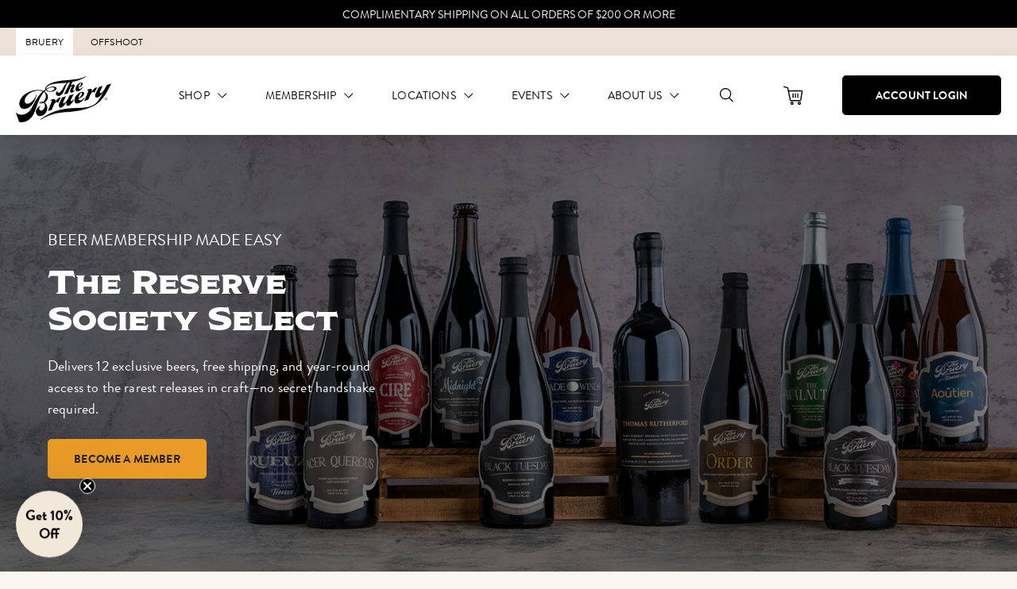

--- FILE ---
content_type: text/html; charset=utf-8
request_url: https://www.thebruery.com/
body_size: 46040
content:










<!doctype html>
<!--[if IE 9]> <html class="ie9 no-js supports-no-cookies" lang="en"> <![endif]-->
<!-- [if (gt IE 9)|!(IE)]><! -->
<html class="no-js supports-no-cookies" lang="en">
  <!-- <![endif] -->
  <head>
    <!-- Google Tag Manager -->
    <script>
      ;(function (w, d, s, l, i) {
        w[l] = w[l] || []
        w[l].push({ 'gtm.start': new Date().getTime(), event: 'gtm.js' })
        var f = d.getElementsByTagName(s)[0],
          j = d.createElement(s),
          dl = l != 'dataLayer' ? '&l=' + l : ''
        j.async = true
        j.src = 'https://www.googletagmanager.com/gtm.js?id=' + i + dl
        f.parentNode.insertBefore(j, f)
      })(window, document, 'script', 'dataLayer', 'GTM-WJ324RF')
    </script>
    <!-- End Google Tag Manager -->
    <meta charset="utf-8">
    <meta http-equiv="X-UA-Compatible" content="IE=edge">
    <meta name="viewport" content="width=device-width,initial-scale=1">
    <link rel="canonical" href="https://www.thebruery.com/">

    
      <link rel="apple-touch-icon" sizes="180x180" href="//www.thebruery.com/cdn/shop/files/Tulip_Bullet_Lager-01_180x180.png?v=1613525822">
      <link rel="icon" type="image/png" sizes="32x32" href="//www.thebruery.com/cdn/shop/files/Tulip_Bullet_Lager-01_32x32.png?v=1613525822">
      <link rel="icon" type="image/png" sizes="16x16" href="//www.thebruery.com/cdn/shop/files/Tulip_Bullet_Lager-01_16x16.png?v=1613525822">
    

    
    <title>
    The most adventurous and innovative craft brewery in the world
    
    
    
      &ndash; The Bruery
    
  </title>

    
      <meta name="description" content="The Bruery crafts innovative, flavor-driven beers. From barrel-aged stouts to wild ales, our beers are guided by taste, not trends. Explore our beer club memberships, shop online, visit our tasting room, and discover bold flavors made for true craft beer enthusiasts.">
    

    
<meta property="og:site_name" content="The Bruery">
<meta property="og:url" content="https://www.thebruery.com/">
<meta property="og:title" content="The most adventurous and innovative craft brewery in the world">
<meta property="og:type" content="website">
<meta property="og:description" content="The Bruery crafts innovative, flavor-driven beers. From barrel-aged stouts to wild ales, our beers are guided by taste, not trends. Explore our beer club memberships, shop online, visit our tasting room, and discover bold flavors made for true craft beer enthusiasts.">


<meta name="twitter:site" content="@thebruery">
<meta name="twitter:card" content="summary_large_image">
<meta name="twitter:title" content="The most adventurous and innovative craft brewery in the world">
<meta name="twitter:description" content="The Bruery crafts innovative, flavor-driven beers. From barrel-aged stouts to wild ales, our beers are guided by taste, not trends. Explore our beer club memberships, shop online, visit our tasting room, and discover bold flavors made for true craft beer enthusiasts.">



  
  
    <meta property="og:image" content="http://www.thebruery.com/cdn/shop/files/Flight_Pint_TheBruery_TastingRoom01_Full_web_1200x.jpg?v=1721941777" />
    <meta property="og:image:secure_url" content="https://www.thebruery.com/cdn/shop/files/Flight_Pint_TheBruery_TastingRoom01_Full_web_1200x.jpg?v=1721941777" />
  

  
  
    <meta property="og:image" content="http://www.thebruery.com/cdn/shop/files/Relax_3_1_1200x.jpg?v=1721942210" />
    <meta property="og:image:secure_url" content="https://www.thebruery.com/cdn/shop/files/Relax_3_1_1200x.jpg?v=1721942210" />
  

  
  



    <link href="//www.thebruery.com/cdn/shop/t/354/assets/theme.css?v=71525891458732286601769036565" rel="stylesheet" type="text/css" media="all" />

      
  
  <script>
    document.documentElement.className = document.documentElement.className.replace('no-js', 'js');

    window.theme = {
      strings: {
        addToCart: "Add to Cart",
        soldOut: "Sold Out",
        unavailable: "Not currently available",
        adding: "Adding...",
        cart: {
          shipping_methods: {
            delivery: "Ship (CA \u0026amp; NV)",
            pickup: "Pickup in a tasting room",
          }
        }
      },
      moneyFormat: "${{amount}}"
    };

    
  </script>


    <!-- [if (gt IE 9)|!(IE)]><! -->
    <script src="//www.thebruery.com/cdn/shop/t/354/assets/vendor.min.js?v=69342965633581450501733850527"></script>
    <!-- <![endif] -->
    <!--[if lt IE 9]> <script src="//www.thebruery.com/cdn/shop/t/354/assets/vendor.min.js?v=69342965633581450501733850527"></script> <![endif]-->

    <!-- [if (gt IE 9)|!(IE)]><! -->
    <script src="//www.thebruery.com/cdn/shop/t/354/assets/theme.min.js?v=79853813319195049381733850534" defer="defer"></script>
    <!-- <![endif] -->
    <!--[if lt IE 9]> <script src="//www.thebruery.com/cdn/shop/t/354/assets/theme.min.js?v=79853813319195049381733850534"></script> <![endif]-->

    <style data-shopify>
      
        :root,
        .color-scheme-1 {
            --color-background: 30,30,30;
          
            --gradient-background: #1e1e1e;
          

          

          --color-foreground: 242,232,218;
          --color-background-contrast: 43,43,43;
          --color-shadow: 18,18,18;

          --color-button: 234,155,39;
          --color-button-text: 0,0,0;

          --color-secondary-button: 30,30,30;
          --color-secondary-button-text: 18,18,18;

          --color-link: 18,18,18;
          --color-badge-foreground: 242,232,218;
          --color-badge-background: 30,30,30;
          --color-badge-border: 242,232,218;
          --accent-1: 18,18,18;
          --accent-2: 255,255,0;
        }
      
        
        .color-scheme-2 {
            --color-background: 237,226,214;
          
            --gradient-background: #ede2d6;
          

          

          --color-foreground: 18,18,18;
          --color-background-contrast: 198,163,125;
          --color-shadow: 18,18,18;

          --color-button: 234,155,39;
          --color-button-text: 30,30,30;

          --color-secondary-button: 237,226,214;
          --color-secondary-button-text: 18,18,18;

          --color-link: 18,18,18;
          --color-badge-foreground: 18,18,18;
          --color-badge-background: 237,226,214;
          --color-badge-border: 18,18,18;
          --accent-1: 226,213,194;
          --accent-2: 255,255,0;
        }
      
        
        .color-scheme-3 {
            --color-background: 250,246,240;
          
            --gradient-background: #faf6f0;
          

          

          --color-foreground: 30,30,30;
          --color-background-contrast: 218,189,144;
          --color-shadow: 18,18,18;

          --color-button: 234,155,39;
          --color-button-text: 30,30,30;

          --color-secondary-button: 250,246,240;
          --color-secondary-button-text: 255,255,255;

          --color-link: 255,255,255;
          --color-badge-foreground: 30,30,30;
          --color-badge-background: 250,246,240;
          --color-badge-border: 30,30,30;
          --accent-1: 18,18,18;
          --accent-2: 234,155,39;
        }
      
        
        .color-scheme-4 {
            --color-background: 255,199,82;
          
            --gradient-background: #ffc752;
          

          

          --color-foreground: 30,30,30;
          --color-background-contrast: 210,142,0;
          --color-shadow: 18,18,18;

          --color-button: 255,255,255;
          --color-button-text: 18,18,18;

          --color-secondary-button: 255,199,82;
          --color-secondary-button-text: 255,255,255;

          --color-link: 255,255,255;
          --color-badge-foreground: 30,30,30;
          --color-badge-background: 255,199,82;
          --color-badge-border: 30,30,30;
          --accent-1: 18,18,18;
          --accent-2: 255,255,0;
        }
      
        
        .color-scheme-5 {
            --color-background: 30,30,30;
          
            --gradient-background: #1e1e1e;
          

          

          --color-foreground: 255,255,255;
          --color-background-contrast: 43,43,43;
          --color-shadow: 255,255,255;

          --color-button: 255,255,255;
          --color-button-text: 250,246,240;

          --color-secondary-button: 30,30,30;
          --color-secondary-button-text: 255,255,255;

          --color-link: 255,255,255;
          --color-badge-foreground: 255,255,255;
          --color-badge-background: 30,30,30;
          --color-badge-border: 255,255,255;
          --accent-1: 255,255,255;
          --accent-2: 255,255,0;
        }
      
        
        .color-scheme-d4707810-af4e-41a4-9bb7-6b9c8011db4a {
            --color-background: 242,232,218;
          
            --gradient-background: #f2e8da;
          

          

          --color-foreground: 18,18,18;
          --color-background-contrast: 209,173,124;
          --color-shadow: 18,18,18;

          --color-button: 234,155,39;
          --color-button-text: 255,255,255;

          --color-secondary-button: 242,232,218;
          --color-secondary-button-text: 18,18,18;

          --color-link: 18,18,18;
          --color-badge-foreground: 18,18,18;
          --color-badge-background: 242,232,218;
          --color-badge-border: 18,18,18;
          --accent-1: 226,213,194;
          --accent-2: 255,255,0;
        }
      
        
        .color-scheme-f776203a-cad6-42da-ae2e-55a5057c63cc {
            --color-background: 0,0,0;
          
            --gradient-background: #000000;
          

          

          --color-foreground: 242,232,218;
          --color-background-contrast: 128,128,128;
          --color-shadow: 18,18,18;

          --color-button: 234,155,39;
          --color-button-text: 78,77,77;

          --color-secondary-button: 0,0,0;
          --color-secondary-button-text: 18,18,18;

          --color-link: 18,18,18;
          --color-badge-foreground: 242,232,218;
          --color-badge-background: 0,0,0;
          --color-badge-border: 242,232,218;
          --accent-1: 255,255,255;
          --accent-2: 255,255,0;
        }
      
        
        .color-scheme-68c273a5-70c9-45f5-88f7-a4bdc27a20d7 {
            --color-background: 1,49,72;
          
            --gradient-background: #013148;
          

          

          --color-foreground: 242,232,218;
          --color-background-contrast: 1,66,97;
          --color-shadow: 18,18,18;

          --color-button: 234,155,39;
          --color-button-text: 0,0,0;

          --color-secondary-button: 1,49,72;
          --color-secondary-button-text: 18,18,18;

          --color-link: 18,18,18;
          --color-badge-foreground: 242,232,218;
          --color-badge-background: 1,49,72;
          --color-badge-border: 242,232,218;
          --accent-1: 255,255,255;
          --accent-2: 255,255,0;
        }
      
        
        .color-scheme-7bcf2525-6fd5-452c-8582-86a2e7ae4f90 {
            --color-background: 0,0,0;
          
            --gradient-background: #000000;
          

          

          --color-foreground: 255,255,255;
          --color-background-contrast: 128,128,128;
          --color-shadow: 0,0,0;

          --color-button: 255,202,124;
          --color-button-text: 0,0,0;

          --color-secondary-button: 0,0,0;
          --color-secondary-button-text: 0,0,0;

          --color-link: 0,0,0;
          --color-badge-foreground: 255,255,255;
          --color-badge-background: 0,0,0;
          --color-badge-border: 255,255,255;
          --accent-1: 0,0,0;
          --accent-2: 255,202,124;
        }
      
        
        .color-scheme-6bf617cf-2ffe-435e-b1ba-d8b2721a5945 {
            --color-background: 79,82,36;
          
            --gradient-background: #4f5224;
          

          

          --color-foreground: 255,255,255;
          --color-background-contrast: 0,0,0;
          --color-shadow: 0,0,0;

          --color-button: 255,202,124;
          --color-button-text: 0,0,0;

          --color-secondary-button: 79,82,36;
          --color-secondary-button-text: 0,0,0;

          --color-link: 0,0,0;
          --color-badge-foreground: 255,255,255;
          --color-badge-background: 79,82,36;
          --color-badge-border: 255,255,255;
          --accent-1: 0,0,0;
          --accent-2: 79,82,36;
        }
      
        
        .color-scheme-289d25ad-21a8-4047-abdc-58b41d0fdd2c {
            --color-background: 1,49,72;
          
            --gradient-background: #013148;
          

          

          --color-foreground: 255,255,255;
          --color-background-contrast: 1,66,97;
          --color-shadow: 0,0,0;

          --color-button: 255,202,124;
          --color-button-text: 0,0,0;

          --color-secondary-button: 1,49,72;
          --color-secondary-button-text: 0,0,0;

          --color-link: 0,0,0;
          --color-badge-foreground: 255,255,255;
          --color-badge-background: 1,49,72;
          --color-badge-border: 255,255,255;
          --accent-1: 0,0,0;
          --accent-2: 1,49,72;
        }
      

      .nothing, .color-scheme-1, .color-scheme-2, .color-scheme-3, .color-scheme-4, .color-scheme-5, .color-scheme-d4707810-af4e-41a4-9bb7-6b9c8011db4a, .color-scheme-f776203a-cad6-42da-ae2e-55a5057c63cc, .color-scheme-68c273a5-70c9-45f5-88f7-a4bdc27a20d7, .color-scheme-7bcf2525-6fd5-452c-8582-86a2e7ae4f90, .color-scheme-6bf617cf-2ffe-435e-b1ba-d8b2721a5945, .color-scheme-289d25ad-21a8-4047-abdc-58b41d0fdd2c {
        color: rgba(var(--color-foreground), 1);
        background-color: rgb(var(--color-background));
      }
    </style>

    <script>window.performance && window.performance.mark && window.performance.mark('shopify.content_for_header.start');</script><meta id="shopify-digital-wallet" name="shopify-digital-wallet" content="/26480541770/digital_wallets/dialog">
<meta name="shopify-checkout-api-token" content="36c4f5fcd8972c38b8b86559f4c86076">
<meta id="in-context-paypal-metadata" data-shop-id="26480541770" data-venmo-supported="true" data-environment="production" data-locale="en_US" data-paypal-v4="true" data-currency="USD">
<script async="async" src="/checkouts/internal/preloads.js?locale=en-US"></script>
<link rel="preconnect" href="https://shop.app" crossorigin="anonymous">
<script async="async" src="https://shop.app/checkouts/internal/preloads.js?locale=en-US&shop_id=26480541770" crossorigin="anonymous"></script>
<script id="apple-pay-shop-capabilities" type="application/json">{"shopId":26480541770,"countryCode":"US","currencyCode":"USD","merchantCapabilities":["supports3DS"],"merchantId":"gid:\/\/shopify\/Shop\/26480541770","merchantName":"The Bruery","requiredBillingContactFields":["postalAddress","email"],"requiredShippingContactFields":["postalAddress","email"],"shippingType":"shipping","supportedNetworks":["visa","masterCard","amex","discover","elo","jcb"],"total":{"type":"pending","label":"The Bruery","amount":"1.00"},"shopifyPaymentsEnabled":true,"supportsSubscriptions":true}</script>
<script id="shopify-features" type="application/json">{"accessToken":"36c4f5fcd8972c38b8b86559f4c86076","betas":["rich-media-storefront-analytics"],"domain":"www.thebruery.com","predictiveSearch":true,"shopId":26480541770,"locale":"en"}</script>
<script>var Shopify = Shopify || {};
Shopify.shop = "the-bruery.myshopify.com";
Shopify.locale = "en";
Shopify.currency = {"active":"USD","rate":"1.0"};
Shopify.country = "US";
Shopify.theme = {"name":"The Bruery - DYODE | Release: 12.10.2024","id":134235783338,"schema_name":"Bruery","schema_version":"0.1.0","theme_store_id":null,"role":"main"};
Shopify.theme.handle = "null";
Shopify.theme.style = {"id":null,"handle":null};
Shopify.cdnHost = "www.thebruery.com/cdn";
Shopify.routes = Shopify.routes || {};
Shopify.routes.root = "/";</script>
<script type="module">!function(o){(o.Shopify=o.Shopify||{}).modules=!0}(window);</script>
<script>!function(o){function n(){var o=[];function n(){o.push(Array.prototype.slice.apply(arguments))}return n.q=o,n}var t=o.Shopify=o.Shopify||{};t.loadFeatures=n(),t.autoloadFeatures=n()}(window);</script>
<script>
  window.ShopifyPay = window.ShopifyPay || {};
  window.ShopifyPay.apiHost = "shop.app\/pay";
  window.ShopifyPay.redirectState = null;
</script>
<script id="shop-js-analytics" type="application/json">{"pageType":"index"}</script>
<script defer="defer" async type="module" src="//www.thebruery.com/cdn/shopifycloud/shop-js/modules/v2/client.init-shop-cart-sync_BT-GjEfc.en.esm.js"></script>
<script defer="defer" async type="module" src="//www.thebruery.com/cdn/shopifycloud/shop-js/modules/v2/chunk.common_D58fp_Oc.esm.js"></script>
<script defer="defer" async type="module" src="//www.thebruery.com/cdn/shopifycloud/shop-js/modules/v2/chunk.modal_xMitdFEc.esm.js"></script>
<script type="module">
  await import("//www.thebruery.com/cdn/shopifycloud/shop-js/modules/v2/client.init-shop-cart-sync_BT-GjEfc.en.esm.js");
await import("//www.thebruery.com/cdn/shopifycloud/shop-js/modules/v2/chunk.common_D58fp_Oc.esm.js");
await import("//www.thebruery.com/cdn/shopifycloud/shop-js/modules/v2/chunk.modal_xMitdFEc.esm.js");

  window.Shopify.SignInWithShop?.initShopCartSync?.({"fedCMEnabled":true,"windoidEnabled":true});

</script>
<script>
  window.Shopify = window.Shopify || {};
  if (!window.Shopify.featureAssets) window.Shopify.featureAssets = {};
  window.Shopify.featureAssets['shop-js'] = {"shop-cart-sync":["modules/v2/client.shop-cart-sync_DZOKe7Ll.en.esm.js","modules/v2/chunk.common_D58fp_Oc.esm.js","modules/v2/chunk.modal_xMitdFEc.esm.js"],"init-fed-cm":["modules/v2/client.init-fed-cm_B6oLuCjv.en.esm.js","modules/v2/chunk.common_D58fp_Oc.esm.js","modules/v2/chunk.modal_xMitdFEc.esm.js"],"shop-cash-offers":["modules/v2/client.shop-cash-offers_D2sdYoxE.en.esm.js","modules/v2/chunk.common_D58fp_Oc.esm.js","modules/v2/chunk.modal_xMitdFEc.esm.js"],"shop-login-button":["modules/v2/client.shop-login-button_QeVjl5Y3.en.esm.js","modules/v2/chunk.common_D58fp_Oc.esm.js","modules/v2/chunk.modal_xMitdFEc.esm.js"],"pay-button":["modules/v2/client.pay-button_DXTOsIq6.en.esm.js","modules/v2/chunk.common_D58fp_Oc.esm.js","modules/v2/chunk.modal_xMitdFEc.esm.js"],"shop-button":["modules/v2/client.shop-button_DQZHx9pm.en.esm.js","modules/v2/chunk.common_D58fp_Oc.esm.js","modules/v2/chunk.modal_xMitdFEc.esm.js"],"avatar":["modules/v2/client.avatar_BTnouDA3.en.esm.js"],"init-windoid":["modules/v2/client.init-windoid_CR1B-cfM.en.esm.js","modules/v2/chunk.common_D58fp_Oc.esm.js","modules/v2/chunk.modal_xMitdFEc.esm.js"],"init-shop-for-new-customer-accounts":["modules/v2/client.init-shop-for-new-customer-accounts_C_vY_xzh.en.esm.js","modules/v2/client.shop-login-button_QeVjl5Y3.en.esm.js","modules/v2/chunk.common_D58fp_Oc.esm.js","modules/v2/chunk.modal_xMitdFEc.esm.js"],"init-shop-email-lookup-coordinator":["modules/v2/client.init-shop-email-lookup-coordinator_BI7n9ZSv.en.esm.js","modules/v2/chunk.common_D58fp_Oc.esm.js","modules/v2/chunk.modal_xMitdFEc.esm.js"],"init-shop-cart-sync":["modules/v2/client.init-shop-cart-sync_BT-GjEfc.en.esm.js","modules/v2/chunk.common_D58fp_Oc.esm.js","modules/v2/chunk.modal_xMitdFEc.esm.js"],"shop-toast-manager":["modules/v2/client.shop-toast-manager_DiYdP3xc.en.esm.js","modules/v2/chunk.common_D58fp_Oc.esm.js","modules/v2/chunk.modal_xMitdFEc.esm.js"],"init-customer-accounts":["modules/v2/client.init-customer-accounts_D9ZNqS-Q.en.esm.js","modules/v2/client.shop-login-button_QeVjl5Y3.en.esm.js","modules/v2/chunk.common_D58fp_Oc.esm.js","modules/v2/chunk.modal_xMitdFEc.esm.js"],"init-customer-accounts-sign-up":["modules/v2/client.init-customer-accounts-sign-up_iGw4briv.en.esm.js","modules/v2/client.shop-login-button_QeVjl5Y3.en.esm.js","modules/v2/chunk.common_D58fp_Oc.esm.js","modules/v2/chunk.modal_xMitdFEc.esm.js"],"shop-follow-button":["modules/v2/client.shop-follow-button_CqMgW2wH.en.esm.js","modules/v2/chunk.common_D58fp_Oc.esm.js","modules/v2/chunk.modal_xMitdFEc.esm.js"],"checkout-modal":["modules/v2/client.checkout-modal_xHeaAweL.en.esm.js","modules/v2/chunk.common_D58fp_Oc.esm.js","modules/v2/chunk.modal_xMitdFEc.esm.js"],"shop-login":["modules/v2/client.shop-login_D91U-Q7h.en.esm.js","modules/v2/chunk.common_D58fp_Oc.esm.js","modules/v2/chunk.modal_xMitdFEc.esm.js"],"lead-capture":["modules/v2/client.lead-capture_BJmE1dJe.en.esm.js","modules/v2/chunk.common_D58fp_Oc.esm.js","modules/v2/chunk.modal_xMitdFEc.esm.js"],"payment-terms":["modules/v2/client.payment-terms_Ci9AEqFq.en.esm.js","modules/v2/chunk.common_D58fp_Oc.esm.js","modules/v2/chunk.modal_xMitdFEc.esm.js"]};
</script>
<script>(function() {
  var isLoaded = false;
  function asyncLoad() {
    if (isLoaded) return;
    isLoaded = true;
    var urls = ["https:\/\/static.rechargecdn.com\/static\/js\/recharge.js?shop=the-bruery.myshopify.com","https:\/\/hotjar.dualsidedapp.com\/script.js?shop=the-bruery.myshopify.com","https:\/\/d3bt4yq3k408c5.cloudfront.net\/trafficguard.js?shop=the-bruery.myshopify.com","https:\/\/cdn.nfcube.com\/instafeed-783623cb8361703f0d1346ceccebfec4.js?shop=the-bruery.myshopify.com","https:\/\/cdn.rebuyengine.com\/onsite\/js\/rebuy.js?shop=the-bruery.myshopify.com"];
    for (var i = 0; i < urls.length; i++) {
      var s = document.createElement('script');
      s.type = 'text/javascript';
      s.async = true;
      s.src = urls[i];
      var x = document.getElementsByTagName('script')[0];
      x.parentNode.insertBefore(s, x);
    }
  };
  if(window.attachEvent) {
    window.attachEvent('onload', asyncLoad);
  } else {
    window.addEventListener('load', asyncLoad, false);
  }
})();</script>
<script id="__st">var __st={"a":26480541770,"offset":-28800,"reqid":"558f9382-ba5c-4fd7-ab3f-23af3d4948e5-1769270862","pageurl":"www.thebruery.com\/","u":"84f0995d1861","p":"home"};</script>
<script>window.ShopifyPaypalV4VisibilityTracking = true;</script>
<script id="captcha-bootstrap">!function(){'use strict';const t='contact',e='account',n='new_comment',o=[[t,t],['blogs',n],['comments',n],[t,'customer']],c=[[e,'customer_login'],[e,'guest_login'],[e,'recover_customer_password'],[e,'create_customer']],r=t=>t.map((([t,e])=>`form[action*='/${t}']:not([data-nocaptcha='true']) input[name='form_type'][value='${e}']`)).join(','),a=t=>()=>t?[...document.querySelectorAll(t)].map((t=>t.form)):[];function s(){const t=[...o],e=r(t);return a(e)}const i='password',u='form_key',d=['recaptcha-v3-token','g-recaptcha-response','h-captcha-response',i],f=()=>{try{return window.sessionStorage}catch{return}},m='__shopify_v',_=t=>t.elements[u];function p(t,e,n=!1){try{const o=window.sessionStorage,c=JSON.parse(o.getItem(e)),{data:r}=function(t){const{data:e,action:n}=t;return t[m]||n?{data:e,action:n}:{data:t,action:n}}(c);for(const[e,n]of Object.entries(r))t.elements[e]&&(t.elements[e].value=n);n&&o.removeItem(e)}catch(o){console.error('form repopulation failed',{error:o})}}const l='form_type',E='cptcha';function T(t){t.dataset[E]=!0}const w=window,h=w.document,L='Shopify',v='ce_forms',y='captcha';let A=!1;((t,e)=>{const n=(g='f06e6c50-85a8-45c8-87d0-21a2b65856fe',I='https://cdn.shopify.com/shopifycloud/storefront-forms-hcaptcha/ce_storefront_forms_captcha_hcaptcha.v1.5.2.iife.js',D={infoText:'Protected by hCaptcha',privacyText:'Privacy',termsText:'Terms'},(t,e,n)=>{const o=w[L][v],c=o.bindForm;if(c)return c(t,g,e,D).then(n);var r;o.q.push([[t,g,e,D],n]),r=I,A||(h.body.append(Object.assign(h.createElement('script'),{id:'captcha-provider',async:!0,src:r})),A=!0)});var g,I,D;w[L]=w[L]||{},w[L][v]=w[L][v]||{},w[L][v].q=[],w[L][y]=w[L][y]||{},w[L][y].protect=function(t,e){n(t,void 0,e),T(t)},Object.freeze(w[L][y]),function(t,e,n,w,h,L){const[v,y,A,g]=function(t,e,n){const i=e?o:[],u=t?c:[],d=[...i,...u],f=r(d),m=r(i),_=r(d.filter((([t,e])=>n.includes(e))));return[a(f),a(m),a(_),s()]}(w,h,L),I=t=>{const e=t.target;return e instanceof HTMLFormElement?e:e&&e.form},D=t=>v().includes(t);t.addEventListener('submit',(t=>{const e=I(t);if(!e)return;const n=D(e)&&!e.dataset.hcaptchaBound&&!e.dataset.recaptchaBound,o=_(e),c=g().includes(e)&&(!o||!o.value);(n||c)&&t.preventDefault(),c&&!n&&(function(t){try{if(!f())return;!function(t){const e=f();if(!e)return;const n=_(t);if(!n)return;const o=n.value;o&&e.removeItem(o)}(t);const e=Array.from(Array(32),(()=>Math.random().toString(36)[2])).join('');!function(t,e){_(t)||t.append(Object.assign(document.createElement('input'),{type:'hidden',name:u})),t.elements[u].value=e}(t,e),function(t,e){const n=f();if(!n)return;const o=[...t.querySelectorAll(`input[type='${i}']`)].map((({name:t})=>t)),c=[...d,...o],r={};for(const[a,s]of new FormData(t).entries())c.includes(a)||(r[a]=s);n.setItem(e,JSON.stringify({[m]:1,action:t.action,data:r}))}(t,e)}catch(e){console.error('failed to persist form',e)}}(e),e.submit())}));const S=(t,e)=>{t&&!t.dataset[E]&&(n(t,e.some((e=>e===t))),T(t))};for(const o of['focusin','change'])t.addEventListener(o,(t=>{const e=I(t);D(e)&&S(e,y())}));const B=e.get('form_key'),M=e.get(l),P=B&&M;t.addEventListener('DOMContentLoaded',(()=>{const t=y();if(P)for(const e of t)e.elements[l].value===M&&p(e,B);[...new Set([...A(),...v().filter((t=>'true'===t.dataset.shopifyCaptcha))])].forEach((e=>S(e,t)))}))}(h,new URLSearchParams(w.location.search),n,t,e,['guest_login'])})(!0,!1)}();</script>
<script integrity="sha256-4kQ18oKyAcykRKYeNunJcIwy7WH5gtpwJnB7kiuLZ1E=" data-source-attribution="shopify.loadfeatures" defer="defer" src="//www.thebruery.com/cdn/shopifycloud/storefront/assets/storefront/load_feature-a0a9edcb.js" crossorigin="anonymous"></script>
<script crossorigin="anonymous" defer="defer" src="//www.thebruery.com/cdn/shopifycloud/storefront/assets/shopify_pay/storefront-65b4c6d7.js?v=20250812"></script>
<script data-source-attribution="shopify.dynamic_checkout.dynamic.init">var Shopify=Shopify||{};Shopify.PaymentButton=Shopify.PaymentButton||{isStorefrontPortableWallets:!0,init:function(){window.Shopify.PaymentButton.init=function(){};var t=document.createElement("script");t.src="https://www.thebruery.com/cdn/shopifycloud/portable-wallets/latest/portable-wallets.en.js",t.type="module",document.head.appendChild(t)}};
</script>
<script data-source-attribution="shopify.dynamic_checkout.buyer_consent">
  function portableWalletsHideBuyerConsent(e){var t=document.getElementById("shopify-buyer-consent"),n=document.getElementById("shopify-subscription-policy-button");t&&n&&(t.classList.add("hidden"),t.setAttribute("aria-hidden","true"),n.removeEventListener("click",e))}function portableWalletsShowBuyerConsent(e){var t=document.getElementById("shopify-buyer-consent"),n=document.getElementById("shopify-subscription-policy-button");t&&n&&(t.classList.remove("hidden"),t.removeAttribute("aria-hidden"),n.addEventListener("click",e))}window.Shopify?.PaymentButton&&(window.Shopify.PaymentButton.hideBuyerConsent=portableWalletsHideBuyerConsent,window.Shopify.PaymentButton.showBuyerConsent=portableWalletsShowBuyerConsent);
</script>
<script data-source-attribution="shopify.dynamic_checkout.cart.bootstrap">document.addEventListener("DOMContentLoaded",(function(){function t(){return document.querySelector("shopify-accelerated-checkout-cart, shopify-accelerated-checkout")}if(t())Shopify.PaymentButton.init();else{new MutationObserver((function(e,n){t()&&(Shopify.PaymentButton.init(),n.disconnect())})).observe(document.body,{childList:!0,subtree:!0})}}));
</script>
<link id="shopify-accelerated-checkout-styles" rel="stylesheet" media="screen" href="https://www.thebruery.com/cdn/shopifycloud/portable-wallets/latest/accelerated-checkout-backwards-compat.css" crossorigin="anonymous">
<style id="shopify-accelerated-checkout-cart">
        #shopify-buyer-consent {
  margin-top: 1em;
  display: inline-block;
  width: 100%;
}

#shopify-buyer-consent.hidden {
  display: none;
}

#shopify-subscription-policy-button {
  background: none;
  border: none;
  padding: 0;
  text-decoration: underline;
  font-size: inherit;
  cursor: pointer;
}

#shopify-subscription-policy-button::before {
  box-shadow: none;
}

      </style>
<script id="sections-script" data-sections="location-details" defer="defer" src="//www.thebruery.com/cdn/shop/t/354/compiled_assets/scripts.js?v=96852"></script>
<script>window.performance && window.performance.mark && window.performance.mark('shopify.content_for_header.end');</script>

    

<!-- Findify -->

<!-- MaxMind -->
<script src="//js.maxmind.com/js/apis/geoip2/v2.1/geoip2.js" type="text/javascript"></script>

<!-- TikTok -->
<script>
  ;(function () {
    var ta = document.createElement('script')
    ta.type = 'text/javascript'
    ta.async = true
    ta.src = 'https://analytics.tiktok.com/i18n/pixel/sdk.js?sdkid=BU3HEPAHT2A1QT3765E0'
    var s = document.getElementsByTagName('script')[0]
    s.parentNode.insertBefore(ta, s)
  })()
</script>


    <!-- Start of Littledata - Fix Google Analytics Script -->
    <!-- This file has been deprecated. -->
    <!-- End of Littledata - Fix Google Analytics Script -->

    <script
      type="text/javascript"
      src="https://widget.wickedreports.com/v2/4031/wr-171101b8fad5cbfd7da1996b3ea1c023.js"
      async
    ></script>

    <script src="https://www.dwin1.com/19038.js" type="text/javascript" defer="defer"></script>
    <script defer>

  /**
   * IMPORTANT!
   * Do not edit this file. Any changes made could be overwritten by Giftship at
   * any time. If you need assistance, please reach out to us at support@gist-apps.com.
   *
   * The below code is critical to the functionality of Giftship's multiple shipping
   * address and bundle features. It also greatly improves the load time of the
   * application.
   */

  if (typeof(GIST) == 'undefined') {
    window.GIST = GIST = {};
  }
  if (typeof(GIST.f) == 'undefined') {
    GIST.f = {};
  }

  GIST.f._isEmpty = function(obj){

    for(var prop in obj) {
      if(obj.hasOwnProperty(prop)) {
        return false;
      }
    }

    return JSON.stringify(obj) === JSON.stringify({});

  };

  GIST.bundles   = [];
  GIST.remove    = {};
  GIST.discounts = [];

  
  
  

  

  
  GIST._bundleCart = false;
  

  

  
  if (GIST.remove && !GIST.f._isEmpty(GIST.remove) ) {

    GIST.xhr = new XMLHttpRequest();
    GIST.xhr.open('POST', '/cart/update.js');
    GIST.xhr.setRequestHeader('Content-Type', 'application/json');
    GIST.xhr.onload = function() {
      if (GIST.xhr.status === 200 && window.performance) {
         var navEntries = window.performance.getEntriesByType('navigation');
         if (navEntries.length > 0 && navEntries[0].type === 'back_forward') {
            location.reload();
         } else if (window.performance.navigation && window.performance.navigation.type == window.performance.navigation.TYPE_BACK_FORWARD) {
            location.reload();
         }
       }
    };
    GIST.xhr.send(JSON.stringify({updates:GIST.remove}));

  }
  

</script>












    	

    <script
      async
      type="text/javascript"
      src="https://static.klaviyo.com/onsite/js/klaviyo.js?company_id=PeCEnH"
    ></script>

    <link href="//www.thebruery.com/cdn/shop/t/354/assets/custom-fields.css?v=93116412213146632731733847839" rel="stylesheet" type="text/css" media="all" />
    <script
      src="https://cdnjs.cloudflare.com/ajax/libs/jquery/3.6.0/jquery.min.js"
      integrity="sha512-894YE6QWD5I59HgZOGReFYm4dnWc1Qt5NtvYSaNcOP+u1T9qYdvdihz0PPSiiqn/+/3e7Jo4EaG7TubfWGUrMQ=="
      crossorigin="anonymous"
      referrerpolicy="no-referrer"
    ></script>
    <script src="//www.thebruery.com/cdn/shop/t/354/assets/custom-fields-widgets.js?v=139276942021613749621733847839" defer="defer"></script>

    
  

  <!-- This snippet evaluates a product page for the tag 'archived' if true, it tells google not to index it. -->  
  

  

<!-- BEGIN app block: shopify://apps/pagefly-page-builder/blocks/app-embed/83e179f7-59a0-4589-8c66-c0dddf959200 -->

<!-- BEGIN app snippet: pagefly-cro-ab-testing-main -->







<script>
  ;(function () {
    const url = new URL(window.location)
    const viewParam = url.searchParams.get('view')
    if (viewParam && viewParam.includes('variant-pf-')) {
      url.searchParams.set('pf_v', viewParam)
      url.searchParams.delete('view')
      window.history.replaceState({}, '', url)
    }
  })()
</script>



<script type='module'>
  
  window.PAGEFLY_CRO = window.PAGEFLY_CRO || {}

  window.PAGEFLY_CRO['data_debug'] = {
    original_template_suffix: "home",
    allow_ab_test: false,
    ab_test_start_time: 0,
    ab_test_end_time: 0,
    today_date_time: 1769270862000,
  }
  window.PAGEFLY_CRO['GA4'] = { enabled: true}
</script>

<!-- END app snippet -->








  <script src='https://cdn.shopify.com/extensions/019bb4f9-aed6-78a3-be91-e9d44663e6bf/pagefly-page-builder-215/assets/pagefly-helper.js' defer='defer'></script>

  <script src='https://cdn.shopify.com/extensions/019bb4f9-aed6-78a3-be91-e9d44663e6bf/pagefly-page-builder-215/assets/pagefly-general-helper.js' defer='defer'></script>

  <script src='https://cdn.shopify.com/extensions/019bb4f9-aed6-78a3-be91-e9d44663e6bf/pagefly-page-builder-215/assets/pagefly-snap-slider.js' defer='defer'></script>

  <script src='https://cdn.shopify.com/extensions/019bb4f9-aed6-78a3-be91-e9d44663e6bf/pagefly-page-builder-215/assets/pagefly-slideshow-v3.js' defer='defer'></script>

  <script src='https://cdn.shopify.com/extensions/019bb4f9-aed6-78a3-be91-e9d44663e6bf/pagefly-page-builder-215/assets/pagefly-slideshow-v4.js' defer='defer'></script>

  <script src='https://cdn.shopify.com/extensions/019bb4f9-aed6-78a3-be91-e9d44663e6bf/pagefly-page-builder-215/assets/pagefly-glider.js' defer='defer'></script>

  <script src='https://cdn.shopify.com/extensions/019bb4f9-aed6-78a3-be91-e9d44663e6bf/pagefly-page-builder-215/assets/pagefly-slideshow-v1-v2.js' defer='defer'></script>

  <script src='https://cdn.shopify.com/extensions/019bb4f9-aed6-78a3-be91-e9d44663e6bf/pagefly-page-builder-215/assets/pagefly-product-media.js' defer='defer'></script>

  <script src='https://cdn.shopify.com/extensions/019bb4f9-aed6-78a3-be91-e9d44663e6bf/pagefly-page-builder-215/assets/pagefly-product.js' defer='defer'></script>


<script id='pagefly-helper-data' type='application/json'>
  {
    "page_optimization": {
      "assets_prefetching": false
    },
    "elements_asset_mapper": {
      "Accordion": "https://cdn.shopify.com/extensions/019bb4f9-aed6-78a3-be91-e9d44663e6bf/pagefly-page-builder-215/assets/pagefly-accordion.js",
      "Accordion3": "https://cdn.shopify.com/extensions/019bb4f9-aed6-78a3-be91-e9d44663e6bf/pagefly-page-builder-215/assets/pagefly-accordion3.js",
      "CountDown": "https://cdn.shopify.com/extensions/019bb4f9-aed6-78a3-be91-e9d44663e6bf/pagefly-page-builder-215/assets/pagefly-countdown.js",
      "GMap1": "https://cdn.shopify.com/extensions/019bb4f9-aed6-78a3-be91-e9d44663e6bf/pagefly-page-builder-215/assets/pagefly-gmap.js",
      "GMap2": "https://cdn.shopify.com/extensions/019bb4f9-aed6-78a3-be91-e9d44663e6bf/pagefly-page-builder-215/assets/pagefly-gmap.js",
      "GMapBasicV2": "https://cdn.shopify.com/extensions/019bb4f9-aed6-78a3-be91-e9d44663e6bf/pagefly-page-builder-215/assets/pagefly-gmap.js",
      "GMapAdvancedV2": "https://cdn.shopify.com/extensions/019bb4f9-aed6-78a3-be91-e9d44663e6bf/pagefly-page-builder-215/assets/pagefly-gmap.js",
      "HTML.Video": "https://cdn.shopify.com/extensions/019bb4f9-aed6-78a3-be91-e9d44663e6bf/pagefly-page-builder-215/assets/pagefly-htmlvideo.js",
      "HTML.Video2": "https://cdn.shopify.com/extensions/019bb4f9-aed6-78a3-be91-e9d44663e6bf/pagefly-page-builder-215/assets/pagefly-htmlvideo2.js",
      "HTML.Video3": "https://cdn.shopify.com/extensions/019bb4f9-aed6-78a3-be91-e9d44663e6bf/pagefly-page-builder-215/assets/pagefly-htmlvideo2.js",
      "BackgroundVideo": "https://cdn.shopify.com/extensions/019bb4f9-aed6-78a3-be91-e9d44663e6bf/pagefly-page-builder-215/assets/pagefly-htmlvideo2.js",
      "Instagram": "https://cdn.shopify.com/extensions/019bb4f9-aed6-78a3-be91-e9d44663e6bf/pagefly-page-builder-215/assets/pagefly-instagram.js",
      "Instagram2": "https://cdn.shopify.com/extensions/019bb4f9-aed6-78a3-be91-e9d44663e6bf/pagefly-page-builder-215/assets/pagefly-instagram.js",
      "Insta3": "https://cdn.shopify.com/extensions/019bb4f9-aed6-78a3-be91-e9d44663e6bf/pagefly-page-builder-215/assets/pagefly-instagram3.js",
      "Tabs": "https://cdn.shopify.com/extensions/019bb4f9-aed6-78a3-be91-e9d44663e6bf/pagefly-page-builder-215/assets/pagefly-tab.js",
      "Tabs3": "https://cdn.shopify.com/extensions/019bb4f9-aed6-78a3-be91-e9d44663e6bf/pagefly-page-builder-215/assets/pagefly-tab3.js",
      "ProductBox": "https://cdn.shopify.com/extensions/019bb4f9-aed6-78a3-be91-e9d44663e6bf/pagefly-page-builder-215/assets/pagefly-cart.js",
      "FBPageBox2": "https://cdn.shopify.com/extensions/019bb4f9-aed6-78a3-be91-e9d44663e6bf/pagefly-page-builder-215/assets/pagefly-facebook.js",
      "FBLikeButton2": "https://cdn.shopify.com/extensions/019bb4f9-aed6-78a3-be91-e9d44663e6bf/pagefly-page-builder-215/assets/pagefly-facebook.js",
      "TwitterFeed2": "https://cdn.shopify.com/extensions/019bb4f9-aed6-78a3-be91-e9d44663e6bf/pagefly-page-builder-215/assets/pagefly-twitter.js",
      "Paragraph4": "https://cdn.shopify.com/extensions/019bb4f9-aed6-78a3-be91-e9d44663e6bf/pagefly-page-builder-215/assets/pagefly-paragraph4.js",

      "AliReviews": "https://cdn.shopify.com/extensions/019bb4f9-aed6-78a3-be91-e9d44663e6bf/pagefly-page-builder-215/assets/pagefly-3rd-elements.js",
      "BackInStock": "https://cdn.shopify.com/extensions/019bb4f9-aed6-78a3-be91-e9d44663e6bf/pagefly-page-builder-215/assets/pagefly-3rd-elements.js",
      "GloboBackInStock": "https://cdn.shopify.com/extensions/019bb4f9-aed6-78a3-be91-e9d44663e6bf/pagefly-page-builder-215/assets/pagefly-3rd-elements.js",
      "GrowaveWishlist": "https://cdn.shopify.com/extensions/019bb4f9-aed6-78a3-be91-e9d44663e6bf/pagefly-page-builder-215/assets/pagefly-3rd-elements.js",
      "InfiniteOptionsShopPad": "https://cdn.shopify.com/extensions/019bb4f9-aed6-78a3-be91-e9d44663e6bf/pagefly-page-builder-215/assets/pagefly-3rd-elements.js",
      "InkybayProductPersonalizer": "https://cdn.shopify.com/extensions/019bb4f9-aed6-78a3-be91-e9d44663e6bf/pagefly-page-builder-215/assets/pagefly-3rd-elements.js",
      "LimeSpot": "https://cdn.shopify.com/extensions/019bb4f9-aed6-78a3-be91-e9d44663e6bf/pagefly-page-builder-215/assets/pagefly-3rd-elements.js",
      "Loox": "https://cdn.shopify.com/extensions/019bb4f9-aed6-78a3-be91-e9d44663e6bf/pagefly-page-builder-215/assets/pagefly-3rd-elements.js",
      "Opinew": "https://cdn.shopify.com/extensions/019bb4f9-aed6-78a3-be91-e9d44663e6bf/pagefly-page-builder-215/assets/pagefly-3rd-elements.js",
      "Powr": "https://cdn.shopify.com/extensions/019bb4f9-aed6-78a3-be91-e9d44663e6bf/pagefly-page-builder-215/assets/pagefly-3rd-elements.js",
      "ProductReviews": "https://cdn.shopify.com/extensions/019bb4f9-aed6-78a3-be91-e9d44663e6bf/pagefly-page-builder-215/assets/pagefly-3rd-elements.js",
      "PushOwl": "https://cdn.shopify.com/extensions/019bb4f9-aed6-78a3-be91-e9d44663e6bf/pagefly-page-builder-215/assets/pagefly-3rd-elements.js",
      "ReCharge": "https://cdn.shopify.com/extensions/019bb4f9-aed6-78a3-be91-e9d44663e6bf/pagefly-page-builder-215/assets/pagefly-3rd-elements.js",
      "Rivyo": "https://cdn.shopify.com/extensions/019bb4f9-aed6-78a3-be91-e9d44663e6bf/pagefly-page-builder-215/assets/pagefly-3rd-elements.js",
      "TrackingMore": "https://cdn.shopify.com/extensions/019bb4f9-aed6-78a3-be91-e9d44663e6bf/pagefly-page-builder-215/assets/pagefly-3rd-elements.js",
      "Vitals": "https://cdn.shopify.com/extensions/019bb4f9-aed6-78a3-be91-e9d44663e6bf/pagefly-page-builder-215/assets/pagefly-3rd-elements.js",
      "Wiser": "https://cdn.shopify.com/extensions/019bb4f9-aed6-78a3-be91-e9d44663e6bf/pagefly-page-builder-215/assets/pagefly-3rd-elements.js"
    },
    "custom_elements_mapper": {
      "pf-click-action-element": "https://cdn.shopify.com/extensions/019bb4f9-aed6-78a3-be91-e9d44663e6bf/pagefly-page-builder-215/assets/pagefly-click-action-element.js",
      "pf-dialog-element": "https://cdn.shopify.com/extensions/019bb4f9-aed6-78a3-be91-e9d44663e6bf/pagefly-page-builder-215/assets/pagefly-dialog-element.js"
    }
  }
</script>


<!-- END app block --><!-- BEGIN app block: shopify://apps/hotjar-install/blocks/global/2903e4ea-7615-463e-8b60-582f487dac4f -->
  <script>
    console.warn('[Hotjar Install] No script or Script Id stored');
  </script>



<!-- END app block --><!-- BEGIN app block: shopify://apps/klaviyo-email-marketing-sms/blocks/klaviyo-onsite-embed/2632fe16-c075-4321-a88b-50b567f42507 -->












  <script async src="https://static.klaviyo.com/onsite/js/PeCEnH/klaviyo.js?company_id=PeCEnH"></script>
  <script>!function(){if(!window.klaviyo){window._klOnsite=window._klOnsite||[];try{window.klaviyo=new Proxy({},{get:function(n,i){return"push"===i?function(){var n;(n=window._klOnsite).push.apply(n,arguments)}:function(){for(var n=arguments.length,o=new Array(n),w=0;w<n;w++)o[w]=arguments[w];var t="function"==typeof o[o.length-1]?o.pop():void 0,e=new Promise((function(n){window._klOnsite.push([i].concat(o,[function(i){t&&t(i),n(i)}]))}));return e}}})}catch(n){window.klaviyo=window.klaviyo||[],window.klaviyo.push=function(){var n;(n=window._klOnsite).push.apply(n,arguments)}}}}();</script>

  




  <script>
    window.klaviyoReviewsProductDesignMode = false
  </script>







<!-- END app block --><link href="https://monorail-edge.shopifysvc.com" rel="dns-prefetch">
<script>(function(){if ("sendBeacon" in navigator && "performance" in window) {try {var session_token_from_headers = performance.getEntriesByType('navigation')[0].serverTiming.find(x => x.name == '_s').description;} catch {var session_token_from_headers = undefined;}var session_cookie_matches = document.cookie.match(/_shopify_s=([^;]*)/);var session_token_from_cookie = session_cookie_matches && session_cookie_matches.length === 2 ? session_cookie_matches[1] : "";var session_token = session_token_from_headers || session_token_from_cookie || "";function handle_abandonment_event(e) {var entries = performance.getEntries().filter(function(entry) {return /monorail-edge.shopifysvc.com/.test(entry.name);});if (!window.abandonment_tracked && entries.length === 0) {window.abandonment_tracked = true;var currentMs = Date.now();var navigation_start = performance.timing.navigationStart;var payload = {shop_id: 26480541770,url: window.location.href,navigation_start,duration: currentMs - navigation_start,session_token,page_type: "index"};window.navigator.sendBeacon("https://monorail-edge.shopifysvc.com/v1/produce", JSON.stringify({schema_id: "online_store_buyer_site_abandonment/1.1",payload: payload,metadata: {event_created_at_ms: currentMs,event_sent_at_ms: currentMs}}));}}window.addEventListener('pagehide', handle_abandonment_event);}}());</script>
<script id="web-pixels-manager-setup">(function e(e,d,r,n,o){if(void 0===o&&(o={}),!Boolean(null===(a=null===(i=window.Shopify)||void 0===i?void 0:i.analytics)||void 0===a?void 0:a.replayQueue)){var i,a;window.Shopify=window.Shopify||{};var t=window.Shopify;t.analytics=t.analytics||{};var s=t.analytics;s.replayQueue=[],s.publish=function(e,d,r){return s.replayQueue.push([e,d,r]),!0};try{self.performance.mark("wpm:start")}catch(e){}var l=function(){var e={modern:/Edge?\/(1{2}[4-9]|1[2-9]\d|[2-9]\d{2}|\d{4,})\.\d+(\.\d+|)|Firefox\/(1{2}[4-9]|1[2-9]\d|[2-9]\d{2}|\d{4,})\.\d+(\.\d+|)|Chrom(ium|e)\/(9{2}|\d{3,})\.\d+(\.\d+|)|(Maci|X1{2}).+ Version\/(15\.\d+|(1[6-9]|[2-9]\d|\d{3,})\.\d+)([,.]\d+|)( \(\w+\)|)( Mobile\/\w+|) Safari\/|Chrome.+OPR\/(9{2}|\d{3,})\.\d+\.\d+|(CPU[ +]OS|iPhone[ +]OS|CPU[ +]iPhone|CPU IPhone OS|CPU iPad OS)[ +]+(15[._]\d+|(1[6-9]|[2-9]\d|\d{3,})[._]\d+)([._]\d+|)|Android:?[ /-](13[3-9]|1[4-9]\d|[2-9]\d{2}|\d{4,})(\.\d+|)(\.\d+|)|Android.+Firefox\/(13[5-9]|1[4-9]\d|[2-9]\d{2}|\d{4,})\.\d+(\.\d+|)|Android.+Chrom(ium|e)\/(13[3-9]|1[4-9]\d|[2-9]\d{2}|\d{4,})\.\d+(\.\d+|)|SamsungBrowser\/([2-9]\d|\d{3,})\.\d+/,legacy:/Edge?\/(1[6-9]|[2-9]\d|\d{3,})\.\d+(\.\d+|)|Firefox\/(5[4-9]|[6-9]\d|\d{3,})\.\d+(\.\d+|)|Chrom(ium|e)\/(5[1-9]|[6-9]\d|\d{3,})\.\d+(\.\d+|)([\d.]+$|.*Safari\/(?![\d.]+ Edge\/[\d.]+$))|(Maci|X1{2}).+ Version\/(10\.\d+|(1[1-9]|[2-9]\d|\d{3,})\.\d+)([,.]\d+|)( \(\w+\)|)( Mobile\/\w+|) Safari\/|Chrome.+OPR\/(3[89]|[4-9]\d|\d{3,})\.\d+\.\d+|(CPU[ +]OS|iPhone[ +]OS|CPU[ +]iPhone|CPU IPhone OS|CPU iPad OS)[ +]+(10[._]\d+|(1[1-9]|[2-9]\d|\d{3,})[._]\d+)([._]\d+|)|Android:?[ /-](13[3-9]|1[4-9]\d|[2-9]\d{2}|\d{4,})(\.\d+|)(\.\d+|)|Mobile Safari.+OPR\/([89]\d|\d{3,})\.\d+\.\d+|Android.+Firefox\/(13[5-9]|1[4-9]\d|[2-9]\d{2}|\d{4,})\.\d+(\.\d+|)|Android.+Chrom(ium|e)\/(13[3-9]|1[4-9]\d|[2-9]\d{2}|\d{4,})\.\d+(\.\d+|)|Android.+(UC? ?Browser|UCWEB|U3)[ /]?(15\.([5-9]|\d{2,})|(1[6-9]|[2-9]\d|\d{3,})\.\d+)\.\d+|SamsungBrowser\/(5\.\d+|([6-9]|\d{2,})\.\d+)|Android.+MQ{2}Browser\/(14(\.(9|\d{2,})|)|(1[5-9]|[2-9]\d|\d{3,})(\.\d+|))(\.\d+|)|K[Aa][Ii]OS\/(3\.\d+|([4-9]|\d{2,})\.\d+)(\.\d+|)/},d=e.modern,r=e.legacy,n=navigator.userAgent;return n.match(d)?"modern":n.match(r)?"legacy":"unknown"}(),u="modern"===l?"modern":"legacy",c=(null!=n?n:{modern:"",legacy:""})[u],f=function(e){return[e.baseUrl,"/wpm","/b",e.hashVersion,"modern"===e.buildTarget?"m":"l",".js"].join("")}({baseUrl:d,hashVersion:r,buildTarget:u}),m=function(e){var d=e.version,r=e.bundleTarget,n=e.surface,o=e.pageUrl,i=e.monorailEndpoint;return{emit:function(e){var a=e.status,t=e.errorMsg,s=(new Date).getTime(),l=JSON.stringify({metadata:{event_sent_at_ms:s},events:[{schema_id:"web_pixels_manager_load/3.1",payload:{version:d,bundle_target:r,page_url:o,status:a,surface:n,error_msg:t},metadata:{event_created_at_ms:s}}]});if(!i)return console&&console.warn&&console.warn("[Web Pixels Manager] No Monorail endpoint provided, skipping logging."),!1;try{return self.navigator.sendBeacon.bind(self.navigator)(i,l)}catch(e){}var u=new XMLHttpRequest;try{return u.open("POST",i,!0),u.setRequestHeader("Content-Type","text/plain"),u.send(l),!0}catch(e){return console&&console.warn&&console.warn("[Web Pixels Manager] Got an unhandled error while logging to Monorail."),!1}}}}({version:r,bundleTarget:l,surface:e.surface,pageUrl:self.location.href,monorailEndpoint:e.monorailEndpoint});try{o.browserTarget=l,function(e){var d=e.src,r=e.async,n=void 0===r||r,o=e.onload,i=e.onerror,a=e.sri,t=e.scriptDataAttributes,s=void 0===t?{}:t,l=document.createElement("script"),u=document.querySelector("head"),c=document.querySelector("body");if(l.async=n,l.src=d,a&&(l.integrity=a,l.crossOrigin="anonymous"),s)for(var f in s)if(Object.prototype.hasOwnProperty.call(s,f))try{l.dataset[f]=s[f]}catch(e){}if(o&&l.addEventListener("load",o),i&&l.addEventListener("error",i),u)u.appendChild(l);else{if(!c)throw new Error("Did not find a head or body element to append the script");c.appendChild(l)}}({src:f,async:!0,onload:function(){if(!function(){var e,d;return Boolean(null===(d=null===(e=window.Shopify)||void 0===e?void 0:e.analytics)||void 0===d?void 0:d.initialized)}()){var d=window.webPixelsManager.init(e)||void 0;if(d){var r=window.Shopify.analytics;r.replayQueue.forEach((function(e){var r=e[0],n=e[1],o=e[2];d.publishCustomEvent(r,n,o)})),r.replayQueue=[],r.publish=d.publishCustomEvent,r.visitor=d.visitor,r.initialized=!0}}},onerror:function(){return m.emit({status:"failed",errorMsg:"".concat(f," has failed to load")})},sri:function(e){var d=/^sha384-[A-Za-z0-9+/=]+$/;return"string"==typeof e&&d.test(e)}(c)?c:"",scriptDataAttributes:o}),m.emit({status:"loading"})}catch(e){m.emit({status:"failed",errorMsg:(null==e?void 0:e.message)||"Unknown error"})}}})({shopId: 26480541770,storefrontBaseUrl: "https://www.thebruery.com",extensionsBaseUrl: "https://extensions.shopifycdn.com/cdn/shopifycloud/web-pixels-manager",monorailEndpoint: "https://monorail-edge.shopifysvc.com/unstable/produce_batch",surface: "storefront-renderer",enabledBetaFlags: ["2dca8a86"],webPixelsConfigList: [{"id":"1071448234","configuration":"{\"accountID\":\"PeCEnH\",\"webPixelConfig\":\"eyJlbmFibGVBZGRlZFRvQ2FydEV2ZW50cyI6IHRydWV9\"}","eventPayloadVersion":"v1","runtimeContext":"STRICT","scriptVersion":"524f6c1ee37bacdca7657a665bdca589","type":"APP","apiClientId":123074,"privacyPurposes":["ANALYTICS","MARKETING"],"dataSharingAdjustments":{"protectedCustomerApprovalScopes":["read_customer_address","read_customer_email","read_customer_name","read_customer_personal_data","read_customer_phone"]}},{"id":"422346922","configuration":"{\"config\":\"{\\\"google_tag_ids\\\":[\\\"G-87K14NJFGD\\\",\\\"GT-MRQKZJJ\\\"],\\\"target_country\\\":\\\"US\\\",\\\"gtag_events\\\":[{\\\"type\\\":\\\"search\\\",\\\"action_label\\\":\\\"G-87K14NJFGD\\\"},{\\\"type\\\":\\\"begin_checkout\\\",\\\"action_label\\\":\\\"G-87K14NJFGD\\\"},{\\\"type\\\":\\\"view_item\\\",\\\"action_label\\\":[\\\"G-87K14NJFGD\\\",\\\"MC-8CQJ5KGL99\\\"]},{\\\"type\\\":\\\"purchase\\\",\\\"action_label\\\":[\\\"G-87K14NJFGD\\\",\\\"MC-8CQJ5KGL99\\\"]},{\\\"type\\\":\\\"page_view\\\",\\\"action_label\\\":[\\\"G-87K14NJFGD\\\",\\\"MC-8CQJ5KGL99\\\"]},{\\\"type\\\":\\\"add_payment_info\\\",\\\"action_label\\\":\\\"G-87K14NJFGD\\\"},{\\\"type\\\":\\\"add_to_cart\\\",\\\"action_label\\\":\\\"G-87K14NJFGD\\\"}],\\\"enable_monitoring_mode\\\":false}\"}","eventPayloadVersion":"v1","runtimeContext":"OPEN","scriptVersion":"b2a88bafab3e21179ed38636efcd8a93","type":"APP","apiClientId":1780363,"privacyPurposes":[],"dataSharingAdjustments":{"protectedCustomerApprovalScopes":["read_customer_address","read_customer_email","read_customer_name","read_customer_personal_data","read_customer_phone"]}},{"id":"99156138","configuration":"{\"pixel_id\":\"529792187471131\",\"pixel_type\":\"facebook_pixel\",\"metaapp_system_user_token\":\"-\"}","eventPayloadVersion":"v1","runtimeContext":"OPEN","scriptVersion":"ca16bc87fe92b6042fbaa3acc2fbdaa6","type":"APP","apiClientId":2329312,"privacyPurposes":["ANALYTICS","MARKETING","SALE_OF_DATA"],"dataSharingAdjustments":{"protectedCustomerApprovalScopes":["read_customer_address","read_customer_email","read_customer_name","read_customer_personal_data","read_customer_phone"]}},{"id":"12484778","eventPayloadVersion":"1","runtimeContext":"LAX","scriptVersion":"15","type":"CUSTOM","privacyPurposes":["ANALYTICS","MARKETING","SALE_OF_DATA"],"name":"GTM and Datalayer"},{"id":"shopify-app-pixel","configuration":"{}","eventPayloadVersion":"v1","runtimeContext":"STRICT","scriptVersion":"0450","apiClientId":"shopify-pixel","type":"APP","privacyPurposes":["ANALYTICS","MARKETING"]},{"id":"shopify-custom-pixel","eventPayloadVersion":"v1","runtimeContext":"LAX","scriptVersion":"0450","apiClientId":"shopify-pixel","type":"CUSTOM","privacyPurposes":["ANALYTICS","MARKETING"]}],isMerchantRequest: false,initData: {"shop":{"name":"The Bruery","paymentSettings":{"currencyCode":"USD"},"myshopifyDomain":"the-bruery.myshopify.com","countryCode":"US","storefrontUrl":"https:\/\/www.thebruery.com"},"customer":null,"cart":null,"checkout":null,"productVariants":[],"purchasingCompany":null},},"https://www.thebruery.com/cdn","fcfee988w5aeb613cpc8e4bc33m6693e112",{"modern":"","legacy":""},{"shopId":"26480541770","storefrontBaseUrl":"https:\/\/www.thebruery.com","extensionBaseUrl":"https:\/\/extensions.shopifycdn.com\/cdn\/shopifycloud\/web-pixels-manager","surface":"storefront-renderer","enabledBetaFlags":"[\"2dca8a86\"]","isMerchantRequest":"false","hashVersion":"fcfee988w5aeb613cpc8e4bc33m6693e112","publish":"custom","events":"[[\"page_viewed\",{}]]"});</script><script>
  window.ShopifyAnalytics = window.ShopifyAnalytics || {};
  window.ShopifyAnalytics.meta = window.ShopifyAnalytics.meta || {};
  window.ShopifyAnalytics.meta.currency = 'USD';
  var meta = {"page":{"pageType":"home","requestId":"558f9382-ba5c-4fd7-ab3f-23af3d4948e5-1769270862"}};
  for (var attr in meta) {
    window.ShopifyAnalytics.meta[attr] = meta[attr];
  }
</script>
<script class="analytics">
  (function () {
    var customDocumentWrite = function(content) {
      var jquery = null;

      if (window.jQuery) {
        jquery = window.jQuery;
      } else if (window.Checkout && window.Checkout.$) {
        jquery = window.Checkout.$;
      }

      if (jquery) {
        jquery('body').append(content);
      }
    };

    var hasLoggedConversion = function(token) {
      if (token) {
        return document.cookie.indexOf('loggedConversion=' + token) !== -1;
      }
      return false;
    }

    var setCookieIfConversion = function(token) {
      if (token) {
        var twoMonthsFromNow = new Date(Date.now());
        twoMonthsFromNow.setMonth(twoMonthsFromNow.getMonth() + 2);

        document.cookie = 'loggedConversion=' + token + '; expires=' + twoMonthsFromNow;
      }
    }

    var trekkie = window.ShopifyAnalytics.lib = window.trekkie = window.trekkie || [];
    if (trekkie.integrations) {
      return;
    }
    trekkie.methods = [
      'identify',
      'page',
      'ready',
      'track',
      'trackForm',
      'trackLink'
    ];
    trekkie.factory = function(method) {
      return function() {
        var args = Array.prototype.slice.call(arguments);
        args.unshift(method);
        trekkie.push(args);
        return trekkie;
      };
    };
    for (var i = 0; i < trekkie.methods.length; i++) {
      var key = trekkie.methods[i];
      trekkie[key] = trekkie.factory(key);
    }
    trekkie.load = function(config) {
      trekkie.config = config || {};
      trekkie.config.initialDocumentCookie = document.cookie;
      var first = document.getElementsByTagName('script')[0];
      var script = document.createElement('script');
      script.type = 'text/javascript';
      script.onerror = function(e) {
        var scriptFallback = document.createElement('script');
        scriptFallback.type = 'text/javascript';
        scriptFallback.onerror = function(error) {
                var Monorail = {
      produce: function produce(monorailDomain, schemaId, payload) {
        var currentMs = new Date().getTime();
        var event = {
          schema_id: schemaId,
          payload: payload,
          metadata: {
            event_created_at_ms: currentMs,
            event_sent_at_ms: currentMs
          }
        };
        return Monorail.sendRequest("https://" + monorailDomain + "/v1/produce", JSON.stringify(event));
      },
      sendRequest: function sendRequest(endpointUrl, payload) {
        // Try the sendBeacon API
        if (window && window.navigator && typeof window.navigator.sendBeacon === 'function' && typeof window.Blob === 'function' && !Monorail.isIos12()) {
          var blobData = new window.Blob([payload], {
            type: 'text/plain'
          });

          if (window.navigator.sendBeacon(endpointUrl, blobData)) {
            return true;
          } // sendBeacon was not successful

        } // XHR beacon

        var xhr = new XMLHttpRequest();

        try {
          xhr.open('POST', endpointUrl);
          xhr.setRequestHeader('Content-Type', 'text/plain');
          xhr.send(payload);
        } catch (e) {
          console.log(e);
        }

        return false;
      },
      isIos12: function isIos12() {
        return window.navigator.userAgent.lastIndexOf('iPhone; CPU iPhone OS 12_') !== -1 || window.navigator.userAgent.lastIndexOf('iPad; CPU OS 12_') !== -1;
      }
    };
    Monorail.produce('monorail-edge.shopifysvc.com',
      'trekkie_storefront_load_errors/1.1',
      {shop_id: 26480541770,
      theme_id: 134235783338,
      app_name: "storefront",
      context_url: window.location.href,
      source_url: "//www.thebruery.com/cdn/s/trekkie.storefront.8d95595f799fbf7e1d32231b9a28fd43b70c67d3.min.js"});

        };
        scriptFallback.async = true;
        scriptFallback.src = '//www.thebruery.com/cdn/s/trekkie.storefront.8d95595f799fbf7e1d32231b9a28fd43b70c67d3.min.js';
        first.parentNode.insertBefore(scriptFallback, first);
      };
      script.async = true;
      script.src = '//www.thebruery.com/cdn/s/trekkie.storefront.8d95595f799fbf7e1d32231b9a28fd43b70c67d3.min.js';
      first.parentNode.insertBefore(script, first);
    };
    trekkie.load(
      {"Trekkie":{"appName":"storefront","development":false,"defaultAttributes":{"shopId":26480541770,"isMerchantRequest":null,"themeId":134235783338,"themeCityHash":"9024040823416032475","contentLanguage":"en","currency":"USD"},"isServerSideCookieWritingEnabled":true,"monorailRegion":"shop_domain","enabledBetaFlags":["65f19447"]},"Session Attribution":{},"S2S":{"facebookCapiEnabled":true,"source":"trekkie-storefront-renderer","apiClientId":580111}}
    );

    var loaded = false;
    trekkie.ready(function() {
      if (loaded) return;
      loaded = true;

      window.ShopifyAnalytics.lib = window.trekkie;

      var originalDocumentWrite = document.write;
      document.write = customDocumentWrite;
      try { window.ShopifyAnalytics.merchantGoogleAnalytics.call(this); } catch(error) {};
      document.write = originalDocumentWrite;

      window.ShopifyAnalytics.lib.page(null,{"pageType":"home","requestId":"558f9382-ba5c-4fd7-ab3f-23af3d4948e5-1769270862","shopifyEmitted":true});

      var match = window.location.pathname.match(/checkouts\/(.+)\/(thank_you|post_purchase)/)
      var token = match? match[1]: undefined;
      if (!hasLoggedConversion(token)) {
        setCookieIfConversion(token);
        
      }
    });


        var eventsListenerScript = document.createElement('script');
        eventsListenerScript.async = true;
        eventsListenerScript.src = "//www.thebruery.com/cdn/shopifycloud/storefront/assets/shop_events_listener-3da45d37.js";
        document.getElementsByTagName('head')[0].appendChild(eventsListenerScript);

})();</script>
<script
  defer
  src="https://www.thebruery.com/cdn/shopifycloud/perf-kit/shopify-perf-kit-3.0.4.min.js"
  data-application="storefront-renderer"
  data-shop-id="26480541770"
  data-render-region="gcp-us-central1"
  data-page-type="index"
  data-theme-instance-id="134235783338"
  data-theme-name="Bruery"
  data-theme-version="0.1.0"
  data-monorail-region="shop_domain"
  data-resource-timing-sampling-rate="10"
  data-shs="true"
  data-shs-beacon="true"
  data-shs-export-with-fetch="true"
  data-shs-logs-sample-rate="1"
  data-shs-beacon-endpoint="https://www.thebruery.com/api/collect"
></script>
</head>

  
  

  

  <body id="the-most-adventurous-and-innovative-craft-brewery-in-the-world" class="template-index     site-fixed-header template-index">
    <!-- Google Tag Manager (noscript) -->
    <noscript
      ><iframe
        src="https://www.googletagmanager.com/ns.html?id=GTM-WJ324RF"
        height="0"
        width="0"
        style="display:none;visibility:hidden"
      ></iframe
    ></noscript>
    <!-- End Google Tag Manager (noscript) -->

    <a class="in-page-link visually-hidden skip-link" href="#MainContent">Skip to content</a>

    
    <div id="shopify-section-swatches" class="shopify-section"><div data-section-id="swatches" data-section-type="swatches">

  
  
  
  

  

  <style type="text/css">
    
          .dot.dot--shiraz .dot__inner {
            
              background-color: #705f69 !important;
              
                border-color: #705f69 !important;
              
            
            

                        
          }
        
          .dot.dot--stonewash-denim .dot__inner {
            
              background-color: #939da5 !important;
              
                border-color: #939da5 !important;
              
            
            

                        
          }
        
          .dot.dot--ash .dot__inner {
            
              background-color: #797d81 !important;
              
                border-color: #797d81 !important;
              
            
            

                        
          }
        
          .dot.dot--deep-teal .dot__inner {
            
              background-color: rgba(0,0,0,0) !important;
              
                border-color: rgba(0,0,0,0) !important;
              
            
            
              background: none;
              background-color: transparent !important;            
              background-image:url(//www.thebruery.com/cdn/shop/files/deep_teal_50x50_crop_center.jpg?v=1613546146) !important;
              border: none !important;
            

            
              .dot.dot--deep-teal .dot__inner:before {
                display: none;
              }
                        
          }
        
          .dot.dot--black-long-sleeve .dot__inner {
            
              background-color: #000000 !important;
              
                border-color: #000000 !important;
              
            
            

                        
          }
        
  </style>

  

  
  
</div>


</div>

    
    
      <div id="shopify-section-pencil-banner" class="shopify-section">
  <div data-section-id="pencil-banner" data-section-type="pencil-banner">
    <div class="pencil-banner d-flex align-items-center justify-content-center">
      <div class="container text-uppercase">
        <div class="d-none d-md-block"><p>Complimentary Shipping on all orders of $200 or more</p></div>
        <div class="d-block d-md-none"><p>Complimentary Shipping on all orders of $200 or more</p></div>
      </div>
    </div>
  </div>



</div>
    

    
    
      <div id="shopify-section-mobile-menu" class="shopify-section">

<div data-section-id="mobile-menu" data-section-type="mobile-menu">

  <div id="MobileMenu" class="drawer mobile-menu" data-mobile-menu>

    <div class="drawer__inner">
      
      
      <div class="drawer__header">
        <div class="mobile-menu__theme-tabs">
          <a href="#" class="active">Bruery</a>
          <a href="/pages/offshoot-home">Offshoot</a>     
        </div>
      </div>

      
      <div class="drawer__body">

        <div class="drawer__body-contents">
          <div class="drawer__panel">

            
            <div class="mobile-menu-block mobile-menu-block--primary">
              

              
                <ul>
                  
                    
                    
                    
                    
                    

                    
                    
                    

                    
                    

                    

                    
                    <li class="mobile-menu__nav-item text-uppercase">
                      <a href="http://www.thebruery.com/account" 
                        
                      >Account/login</a>
                    </li>
                  
                    
                    
                    
                    
                    

                    
                    
                    

                    
                    

                    

                    
                    <li class="mobile-menu__nav-item text-uppercase">
                      <a href="/collections/all" 
                        
                          class="has-submenu"
                          data-submenu-trigger="1571872591416"
                        
                      >Shop</a>
                    </li>
                  
                    
                    
                    
                    
                    

                    
                    
                    

                    
                    

                    

                    
                    <li class="mobile-menu__nav-item text-uppercase">
                      <a href="/pages/society" 
                        
                      >Memberships</a>
                    </li>
                  
                    
                    
                    
                    
                    

                    
                    
                    

                    
                    

                    

                    
                    <li class="mobile-menu__nav-item text-uppercase">
                      <a href="https://www.thebruery.com/pages/events" 
                        
                          class="has-submenu"
                          data-submenu-trigger="7502757a-dbfd-410c-a36f-cd090e99cc69"
                        
                      >Events</a>
                    </li>
                  
                    
                    
                    
                    
                    

                    
                    
                    

                    
                    

                    

                    
                    <li class="mobile-menu__nav-item text-uppercase">
                      <a href="/" 
                        
                          class="has-submenu"
                          data-submenu-trigger="1571872710680"
                        
                      >About Us</a>
                    </li>
                  
                    
                    
                    
                    
                    

                    
                    
                    

                    
                    

                    

                    
                    <li class="mobile-menu__nav-item text-uppercase">
                      <a href="#" 
                        
                          class="has-submenu"
                          data-submenu-trigger="1593146806565"
                        
                      >Locations</a>
                    </li>
                                
                </ul>
              
            </div>
            
            
            <div class="mobile-menu-block mobile-menu-block--secondary">
              <ul class="mobile-menu-list">
                
                  <li class="mobile-menu__nav-item">
                    <a href="/pages/about-us">About Us</a>
                  </li>
                
                  <li class="mobile-menu__nav-item">
                    <a href="/pages/contact-us">Contact</a>
                  </li>
                
              </ul>
            </div>

          </div>

          
          
                        <div class="drawer__subpanel" data-submenu="1571872591416">
                          <button type="button" class="drawer__subpanel-close" data-submenu-close><svg aria-hidden="true" focusable="false" role="presentation" class="icon icon-arrow-left" viewBox="0 0 17 13"><path fill-rule="evenodd" clip-rule="evenodd" d="M2.933 7.266l4.65 4.65L6.5 13 1.083 7.583 0 6.5l1.083-1.083L6.5 0l1.083 1.083-4.65 4.65h13.512v1.533H2.933z" fill="#000"/></svg> Back</button>
                          <h5 class="mobile-menu__submenu__title">Shop</h5>
                          
                            <div class="mobile-menu__submenu-block">
                              

                              <ul class="mobile-menu__submenu__links">
                                
                                  <li><a href="/collections/all-beer">All Beer</a></li>
                                
                                  <li><a href="https://www.thebruery.com/collections/society-exclusive-beers">Society Exclusive Beers</a></li>
                                
                                  <li><a href="/collections/mixed-case">4-Packs of Cans</a></li>
                                
                                  <li><a href="/collections/merch-gifts">Merch & Gifts</a></li>
                                
                                  <li><a href="https://www.thebruery.com/pages/society">Beer Club Memberships</a></li>
                                
                              </ul>
                            </div>
                          
                        </div>
                      
                        <div class="drawer__subpanel" data-submenu="7502757a-dbfd-410c-a36f-cd090e99cc69">
                          <button type="button" class="drawer__subpanel-close" data-submenu-close><svg aria-hidden="true" focusable="false" role="presentation" class="icon icon-arrow-left" viewBox="0 0 17 13"><path fill-rule="evenodd" clip-rule="evenodd" d="M2.933 7.266l4.65 4.65L6.5 13 1.083 7.583 0 6.5l1.083-1.083L6.5 0l1.083 1.083-4.65 4.65h13.512v1.533H2.933z" fill="#000"/></svg> Back</button>
                          <h5 class="mobile-menu__submenu__title">Events</h5>
                          
                            <div class="mobile-menu__submenu-block">
                              

                              <ul class="mobile-menu__submenu__links">
                                
                                  <li><a href="https://www.thebruery.com/pages/events">Host a Private Party</a></li>
                                
                                  <li><a href="https://www.thebruery.com/pages/upcoming-events">Upcoming Events</a></li>
                                
                                  <li><a href="https://www.thebruery.com/collections/all-beer/products/2026-member-welcome-party">2026 Member Welcome Bottle Share</a></li>
                                
                                  <li><a href="https://checkout.square.site/merchant/MLJQCBDG9YX3T/checkout/TGQCU2CVDUTLZSIOQ4P67GEP?src=webqr">Cigar Pairing Night</a></li>
                                
                              </ul>
                            </div>
                          
                        </div>
                      
                        <div class="drawer__subpanel" data-submenu="1571872710680">
                          <button type="button" class="drawer__subpanel-close" data-submenu-close><svg aria-hidden="true" focusable="false" role="presentation" class="icon icon-arrow-left" viewBox="0 0 17 13"><path fill-rule="evenodd" clip-rule="evenodd" d="M2.933 7.266l4.65 4.65L6.5 13 1.083 7.583 0 6.5l1.083-1.083L6.5 0l1.083 1.083-4.65 4.65h13.512v1.533H2.933z" fill="#000"/></svg> Back</button>
                          <h5 class="mobile-menu__submenu__title">About Us</h5>
                          
                            <div class="mobile-menu__submenu-block">
                              

                              <ul class="mobile-menu__submenu__links">
                                
                                  <li><a href="/pages/about-us">About The Bruery</a></li>
                                
                                  <li><a href="/blogs/news">Our Blog</a></li>
                                
                                  <li><a href="/pages/contact-us">Contact</a></li>
                                
                                  <li><a href="/collections/archived">Beers in the Archive</a></li>
                                
                              </ul>
                            </div>
                          
                        </div>
                      
                        <div class="drawer__subpanel" data-submenu="1593146806565">
                          <button type="button" class="drawer__subpanel-close" data-submenu-close><svg aria-hidden="true" focusable="false" role="presentation" class="icon icon-arrow-left" viewBox="0 0 17 13"><path fill-rule="evenodd" clip-rule="evenodd" d="M2.933 7.266l4.65 4.65L6.5 13 1.083 7.583 0 6.5l1.083-1.083L6.5 0l1.083 1.083-4.65 4.65h13.512v1.533H2.933z" fill="#000"/></svg> Back</button>
                          <h5 class="mobile-menu__submenu__title">Locations</h5>
                          
                            <div class="mobile-menu__submenu-block">
                              

                              <ul class="mobile-menu__submenu__links">
                                
                                  <li><a href="/pages/location-placentia">Placentia, CA</a></li>
                                
                                  <li><a href="https://www.thebruery.com/pages/the-bruery-at-eagle-view-landing">Meridian, ID</a></li>
                                
                              </ul>
                            </div>
                          
                        </div>
                      

        </div>
      </div>
    </div>
  </div>

</div>


</div>
    

    <div class="layout-wrapper">
      
      
        <div id="shopify-section-header" class="shopify-section header-section">








<div data-section-id="header" data-section-type="header">
  <header class="header" role="banner" data-header>
    
<div class="preheader" data-preheader>
    <div class="container-fluid-max d-flex justify-content-space-between">
      <ul class="preheader__main">
        <li class="active">
          <a href="/" class="text-uppercase">Bruery</a>
        </li>
        <li class="">
          <a href="/pages/offshoot-home" class="text-uppercase">Offshoot</a>
        </li>
      </ul>

      
        
      
    </div>
  </div>



    <div class="header__main">
      <div class="header-container">
        
        <div class="header-nav header-nav--left header-nav--logo">
          




  <h1
    itemscope
    itemtype="http://schema.org/Organization"
    style="display: none !important;"
  >
    The Bruery
  </h1>


<a href="/" itemprop="url" class="header-logo">
  
  
  <img
    src="//www.thebruery.com/cdn/shop/t/354/assets/logo_200x.png?v=111944297044451234261733847839"
    srcset="//www.thebruery.com/cdn/shop/t/354/assets/logo_200x.png?v=111944297044451234261733847839 1x, //www.thebruery.com/cdn/shop/t/354/assets/logo_200x@2x.png?v=111944297044451234261733847839 2x"
    alt="The Bruery"
    class="header-logo__image"
    itemprop="logo"
  >
</a>

<style>
  a.header-logo {
    padding: 0;
  }
  @media screen and (min-width: 1100px) {
    a.header-logo {
      margin-top: 10px;
      largin-left: 10px;
    }
  }
</style>

        </div>

        
        <div class="header-nav header-nav--center header-nav--hide-on-mobile">
          <ul class="header-nav__menu">

      <li class="header-nav__menu-item header-nav__menu-item--with-dropdown text-uppercase" >
        <a href="https://www.thebruery.com/collections/all-beer" data-block="1571250465104" data-dropdown-trigger="#dropdown-1571250465104">
          Shop
        </a>
      </li>

    

      <li class="header-nav__menu-item header-nav__menu-item--with-dropdown text-uppercase" >
        <a href="https://www.thebruery.com/pages/society" data-block="1571253424268" data-dropdown-trigger="#dropdown-1571253424268">
          Membership
        </a>
      </li>

    

      <li class="header-nav__menu-item header-nav__menu-item--with-dropdown text-uppercase" >
        <a href="/pages/locations" data-block="1592501936653" data-dropdown-trigger="#dropdown-1592501936653">
          Locations
        </a>
      </li>

    

      <li class="header-nav__menu-item header-nav__menu-item--with-dropdown text-uppercase" >
        <a href="/pages/events" data-block="b9ba73a3-64f6-46fa-beb4-101cbd57bb50" data-dropdown-trigger="#dropdown-b9ba73a3-64f6-46fa-beb4-101cbd57bb50">
          Events
        </a>
      </li>

    

      <li class="header-nav__menu-item header-nav__menu-item--with-dropdown text-uppercase" >
        <a href="/pages/about-us" data-block="1571253434597" data-dropdown-trigger="#dropdown-1571253434597">
          About Us
        </a>
      </li>

    </ul>
        </div>

        
        <div class="header-nav header-nav--right header-nav--hide-on-mobile">
          <ul class="header-nav__menu">

  
   
    <li class="header-nav__menu-item header-nav__menu-icon">   
      <a href="/pages/search-results" data-toggle="overlay" data-target="#search-overlay">
        <svg aria-hidden="true" focusable="false" role="presentation" class="icon icon-search" viewBox="0 0 31 31"><path fill-rule="evenodd" clip-rule="evenodd" d="M17.727 7.323A7.357 7.357 0 1 1 7.323 17.727 7.357 7.357 0 0 1 17.727 7.323zm1.332 11.18a8.857 8.857 0 1 0-1.103 1.019l5.378 5.378a.75.75 0 1 0 1.06-1.06l-5.334-5.336z" fill="#333"/></svg>
        <span class="icon-fallback-text">Search for products on our site</span>
      </a>
    </li>
  


  
  <li class="header-nav__menu-item header-nav__menu-icon">   
    <a href="/cart" data-ajax-cart-trigger>
      <div class="header-cart__badge" data-cart-badge>
        <svg aria-hidden="true" focusable="false" role="presentation" class="icon icon-cart" viewBox="0 0 27 26"><path fill-rule="evenodd" clip-rule="evenodd" d="M.98.037a.75.75 0 0 0-.46 1.427l4.568 1.475a.25.25 0 0 1 .168.187l.75 3.566 2.62 12.435c.17.81.885 1.39 1.712 1.39h12.238a1.75 1.75 0 0 0 1.726-1.464l1.863-11.229a1.75 1.75 0 0 0-1.727-2.036H7.35l-.626-2.971A1.75 1.75 0 0 0 5.55 1.512L.98.037zm9.114 18.781L7.665 7.288h16.773a.25.25 0 0 1 .247.29l-1.862 11.23a.25.25 0 0 1-.247.209H10.338a.25.25 0 0 1-.244-.199zm2.321 4.606a.694.694 0 1 1-1.388 0 .694.694 0 0 1 1.388 0zm1.5 0a2.194 2.194 0 1 1-4.388 0 2.194 2.194 0 0 1 4.388 0zm7.756.694a.694.694 0 1 0 0-1.389.694.694 0 0 0 0 1.389zm0 1.5a2.194 2.194 0 1 0 0-4.389 2.194 2.194 0 0 0 0 4.389zm-7.741-15.11a.75.75 0 0 0-1.5 0v4.906a.75.75 0 0 0 1.5 0v-4.907zm2.453-.75a.75.75 0 0 1 .75.75v4.906a.75.75 0 0 1-1.5 0v-4.907a.75.75 0 0 1 .75-.75zm3.953.75a.75.75 0 0 0-1.5 0v4.906a.75.75 0 0 0 1.5 0v-4.907z" fill="#333"/></svg>
        <span class="header-cart__badge-count" data-cart-badge-count>0</span>
      </div>
    </a>
  </li>

  
  
    <li class="header-nav__menu-item">
      <div class="d-flex align-items-center">
        
          <a href="/account" title="Account Login" class="btn btn-solid">
            <span>Account Login</span>
          </a>
        
      </div>
    </li>
  
  
</ul>

        </div>

        
        <div class="header-nav header-nav--right header-nav--hide-on-desktop">
          <ul class="header-nav__menu">
  <li class="header-nav__menu-item header-nav__menu-icon">   
    <a href="/pages/search-results" data-toggle="overlay" data-target="#search-overlay">
      <svg aria-hidden="true" focusable="false" role="presentation" class="icon icon-search" viewBox="0 0 31 31"><path fill-rule="evenodd" clip-rule="evenodd" d="M17.727 7.323A7.357 7.357 0 1 1 7.323 17.727 7.357 7.357 0 0 1 17.727 7.323zm1.332 11.18a8.857 8.857 0 1 0-1.103 1.019l5.378 5.378a.75.75 0 1 0 1.06-1.06l-5.334-5.336z" fill="#333"/></svg>
      <span class="icon-fallback-text">Search for products on our site</span>
    </a>
  </li>
  <li class="header-nav__menu-item header-nav__menu-icon">
    <a href="/cart" data-ajax-cart-trigger>
      <div class="header-cart__badge" data-cart-badge>
        <svg aria-hidden="true" focusable="false" role="presentation" class="icon icon-cart" viewBox="0 0 27 26"><path fill-rule="evenodd" clip-rule="evenodd" d="M.98.037a.75.75 0 0 0-.46 1.427l4.568 1.475a.25.25 0 0 1 .168.187l.75 3.566 2.62 12.435c.17.81.885 1.39 1.712 1.39h12.238a1.75 1.75 0 0 0 1.726-1.464l1.863-11.229a1.75 1.75 0 0 0-1.727-2.036H7.35l-.626-2.971A1.75 1.75 0 0 0 5.55 1.512L.98.037zm9.114 18.781L7.665 7.288h16.773a.25.25 0 0 1 .247.29l-1.862 11.23a.25.25 0 0 1-.247.209H10.338a.25.25 0 0 1-.244-.199zm2.321 4.606a.694.694 0 1 1-1.388 0 .694.694 0 0 1 1.388 0zm1.5 0a2.194 2.194 0 1 1-4.388 0 2.194 2.194 0 0 1 4.388 0zm7.756.694a.694.694 0 1 0 0-1.389.694.694 0 0 0 0 1.389zm0 1.5a2.194 2.194 0 1 0 0-4.389 2.194 2.194 0 0 0 0 4.389zm-7.741-15.11a.75.75 0 0 0-1.5 0v4.906a.75.75 0 0 0 1.5 0v-4.907zm2.453-.75a.75.75 0 0 1 .75.75v4.906a.75.75 0 0 1-1.5 0v-4.907a.75.75 0 0 1 .75-.75zm3.953.75a.75.75 0 0 0-1.5 0v4.906a.75.75 0 0 0 1.5 0v-4.907z" fill="#333"/></svg>
        <span class="header-cart__badge-count" data-cart-badge-count>0</span>
      </div>
    </a>
  </li>
  <li class="header-nav__menu-item header-nav__menu-icon">
    <button role="button" 
            class="nav__toggle"
            title="Translation missing: en.general.accessibility.toggle_mobile_menu" 
            aria-label="Toggle Mobile Menu"
            aria-controls="MobileMenu" 
            aria-haspopup="true" 
            aria-expanded="false"
            aria-pressed="false"
            data-drawer-toggle="#MobileMenu"
    >
      <span class="nav__toggle__lines" aria-hidden="true"></span>
    </button>
  </li>
</ul>

        </div>
      </div>
    </div>

    
      

  <div id="dropdown-1571250465104" class="header-dropdown">
    <div class="header-container">
      
      
        <div class="row justify-content-between">
          <div class="col-4">
            
              <div class="header-dropdown__menus row">
                
      
        
        

        
        
          
          
          
          
    <div class="header-dropdown__menu col">
      
      

      <ul class="header-dropdown__menu-list">
        
          <li>
            <a href="/collections/all-beer">All Beer</a>
            
          </li>
        
          <li>
            <a href="https://www.thebruery.com/collections/society-exclusive-beers">Society Exclusive Beers</a>
            
          </li>
        
          <li>
            <a href="/collections/mixed-case">4-Packs of Cans</a>
            
          </li>
        
          <li>
            <a href="/collections/merch-gifts">Merch & Gifts</a>
            
          </li>
        
          <li>
            <a href="https://www.thebruery.com/pages/society">Beer Club Memberships</a>
            
          </li>
        
      </ul>
    </div>


        
      
        
        

        
        
      
        
        

        
        
      
    
              </div>
            
          </div>
          <div class="col-8">
            
              <div class="header-dropdown__ctas row justify-content-end">
                
      
        
        
        
        
        

        
        
          
          



  <div class="header-dropdown__cta col">
    <a href="/pages/the-bruery-black-tuesday">
      <div class="header-dropdown__cta-image"
           role="img"
           aria-label=""
           style="background-image: url(//www.thebruery.com/cdn/shop/files/BlackTuesday_2025_TheBruery_02_1x1_shopify_600x.jpg?v=1758802123)"
      ></div>
      
      
        <span class="header-dropdown__cta-title text-uppercase">Black Tuesday</span>
      
      
      
        <span class="header-dropdown__cta-subtitle">Taste this iconic stout today</span>
      

    </a>
  </div>


        
          
        
      
        
        
        
        
        

        
        
          
          



  <div class="header-dropdown__cta col-6">
    <a href="https://www.thebruery.com/pages/reserve-society-select">
      <div class="header-dropdown__cta-image"
           role="img"
           aria-label=""
           style="background-image: url(//www.thebruery.com/cdn/shop/files/RSS_2025_TheBruery_01_16x9_21700fcc-b6e7-420e-bae3-ef6d49e0e3c7_600x.jpg?v=1747055601)"
      ></div>
      
      
        <span class="header-dropdown__cta-title text-uppercase">Reserve Society Select</span>
      
      
      
        <span class="header-dropdown__cta-subtitle">Twelve beers + Instant Access to Reserve Society releases</span>
      

    </a>
  </div>


        
          
        
      
    
              </div>
            
          </div>
        </div>
      
    
    </div>
  </div>


    
      

  <div id="dropdown-1571253424268" class="header-dropdown">
    <div class="header-container">
      
      
        <div class="row justify-content-between">
          <div class="col-4">
            
              <div class="header-dropdown__menus row">
                
      
        
        

        
        
          
          
          
          
    <div class="header-dropdown__menu col">
      
      

      <ul class="header-dropdown__menu-list">
        
          <li>
            <a href="https://www.thebruery.com/pages/society">Membership Homepage</a>
            
          </li>
        
          <li>
            <a href="https://www.thebruery.com/pages/reserve-society-select">The Reserve Society Select</a>
            
          </li>
        
          <li>
            <a href="https://www.thebruery.com/pages/the-reserve-society">The Reserve Society</a>
            
          </li>
        
          <li>
            <a href="/pages/preservation-society">Preservation Society</a>
            
          </li>
        
          <li>
            <a href="https://www.thebruery.com/account?view=cellar">Virtual Cellar</a>
            
          </li>
        
      </ul>
    </div>


        
      
        
        

        
        
      
        
        

        
        
      
    
              </div>
            
          </div>
          <div class="col-8">
            
              <div class="header-dropdown__ctas row justify-content-end">
                
      
        
        
        
        
        

        
        
          
          



  <div class="header-dropdown__cta col">
    <a href="https://www.thebruery.com/pages/reserve-society-select">
      <div class="header-dropdown__cta-image"
           role="img"
           aria-label="The Bruery Reserve Society Select 2025 Collection"
           style="background-image: url(//www.thebruery.com/cdn/shop/files/RSS_2025_TheBruery_02_600x.jpg?v=1750883617)"
      ></div>
      
      
        <span class="header-dropdown__cta-title text-uppercase">The Reserve Society Select</span>
      
      
      
        <span class="header-dropdown__cta-subtitle">12 ADVENTUROUS BEERS TO SHARE, SAVOR, AND EXPLORE</span>
      

    </a>
  </div>


        
          
        
      
        
        
        
        
        

        
        
          
          



  <div class="header-dropdown__cta col-6">
    <a href="/pages/preservation-society">
      <div class="header-dropdown__cta-image"
           role="img"
           aria-label=""
           style="background-image: url(//www.thebruery.com/cdn/shop/files/PSQ1_Jan2026_TheBruery_01_1x1_shopify_600x.jpg?v=1767558482)"
      ></div>
      
      
        <span class="header-dropdown__cta-title text-uppercase">Preservation Society</span>
      
      
      
        <span class="header-dropdown__cta-subtitle">FOUR BEERS DELIVERED QUARTERLY</span>
      

    </a>
  </div>


        
          
        
      
    
              </div>
            
          </div>
        </div>
      
    
    </div>
  </div>


    
      

  <div id="dropdown-1592501936653" class="header-dropdown">
    <div class="header-container">
      
      
        <div class="row justify-content-between">
          <div class="col-4">
            
              <div class="header-dropdown__menus row">
                
      
        
        

        
        
          
          
          
          
    <div class="header-dropdown__menu col">
      
      
        <h4 class="h6 header-dropdown__menu-title">Locations</h4>
      

      <ul class="header-dropdown__menu-list">
        
          <li>
            <a href="/pages/location-placentia">Placentia, CA</a>
            
          </li>
        
          <li>
            <a href="https://www.thebruery.com/pages/the-bruery-at-eagle-view-landing">Meridian, ID</a>
            
          </li>
        
      </ul>
    </div>


        
      
        
        

        
        
      
        
        

        
        
      
    
              </div>
            
          </div>
          <div class="col-8">
            
              <div class="header-dropdown__ctas row justify-content-end">
                
      
        
        
        
        
        

        
        
          
          



  <div class="header-dropdown__cta col">
    <a href="/pages/location-placentia">
      <div class="header-dropdown__cta-image"
           role="img"
           aria-label=""
           style="background-image: url(//www.thebruery.com/cdn/shop/files/TheBruery_TR_PromoHero_05_640x480_570c9ecb-c745-46a5-8ce8-acf3e0c374a0_600x.jpg?v=1652448019)"
      ></div>
      
      
        <span class="header-dropdown__cta-title text-uppercase">The Bruery Tasting Room (Placentia, CA)</span>
      
      
      
        <span class="header-dropdown__cta-subtitle">Indoor / Outdoor Seating + Private Events</span>
      

    </a>
  </div>


        
          
        
      
        
        
        
        
        

        
        
          
          



  <div class="header-dropdown__cta col-6">
    <a href="https://www.thebruery.com/pages/the-bruery-at-eagle-view-landing">
      <div class="header-dropdown__cta-image"
           role="img"
           aria-label=""
           style="background-image: url(//www.thebruery.com/cdn/shop/files/Bruery_EVL_5x4_fd5d0b38-d4a1-4f53-9049-3e2a01ffecc1_600x.png?v=1736247610)"
      ></div>
      
      
        <span class="header-dropdown__cta-title text-uppercase">The Bruery Tasting Room (Meridian, ID)</span>
      
      
      
        <span class="header-dropdown__cta-subtitle">Indoor / Outdoor Seating + Beers to Go</span>
      

    </a>
  </div>


        
          
        
      
    
              </div>
            
          </div>
        </div>
      
    
    </div>
  </div>


    
      

  <div id="dropdown-b9ba73a3-64f6-46fa-beb4-101cbd57bb50" class="header-dropdown">
    <div class="header-container">
      
      
        <div class="row justify-content-between">
          <div class="col-4">
            
              <div class="header-dropdown__menus row">
                
      
        
        

        
        
          
          
          
          
    <div class="header-dropdown__menu col">
      
      

      <ul class="header-dropdown__menu-list">
        
          <li>
            <a href="https://www.thebruery.com/pages/events">Host a Private Party</a>
            
          </li>
        
          <li>
            <a href="https://www.thebruery.com/pages/upcoming-events">Upcoming Events</a>
            
          </li>
        
          <li>
            <a href="https://www.thebruery.com/collections/all-beer/products/2026-member-welcome-party">2026 Member Welcome Bottle Share</a>
            
          </li>
        
          <li>
            <a href="https://checkout.square.site/merchant/MLJQCBDG9YX3T/checkout/TGQCU2CVDUTLZSIOQ4P67GEP?src=webqr">Cigar Pairing Night</a>
            
          </li>
        
      </ul>
    </div>


        
      
        
        

        
        
      
        
        

        
        
      
    
              </div>
            
          </div>
          <div class="col-8">
            
              <div class="header-dropdown__ctas row justify-content-end">
                
      
        
        
        
        
        

        
        
          
          



  <div class="header-dropdown__cta col">
    <a href="https://www.thebruery.com/pages/upcoming-events">
      <div class="header-dropdown__cta-image"
           role="img"
           aria-label=""
           style="background-image: url(//www.thebruery.com/cdn/shop/files/EVENTS-AT-TB_600x.jpg?v=1613526269)"
      ></div>
      
      
        <span class="header-dropdown__cta-title text-uppercase">Upcoming Events</span>
      
      
      

    </a>
  </div>


        
          
        
      
        
        
        
        
        

        
        
          
          



  <div class="header-dropdown__cta col-6">
    <a href="https://www.thebruery.com/pages/events">
      <div class="header-dropdown__cta-image"
           role="img"
           aria-label=""
           style="background-image: url(//www.thebruery.com/cdn/shop/files/Terreux_TR_Carousel_03_860x483_fb606117-de08-4d5c-9ef0-60ec43773247_600x.jpg?v=1652449002)"
      ></div>
      
      
        <span class="header-dropdown__cta-title text-uppercase">Let us host your event</span>
      
      
      

    </a>
  </div>


        
          
        
      
    
              </div>
            
          </div>
        </div>
      
    
    </div>
  </div>


    
      

  <div id="dropdown-1571253434597" class="header-dropdown">
    <div class="header-container">
      
      
        <div class="row justify-content-between">
          <div class="col-4">
            
              <div class="header-dropdown__menus row">
                
      
        
        

        
        
          
          
          
          
    <div class="header-dropdown__menu col">
      
      

      <ul class="header-dropdown__menu-list">
        
          <li>
            <a href="/pages/about-us">About The Bruery</a>
            
          </li>
        
          <li>
            <a href="/blogs/news">Our Blog</a>
            
          </li>
        
          <li>
            <a href="/pages/contact-us">Contact</a>
            
          </li>
        
          <li>
            <a href="/collections/archived">Beers in the Archive</a>
            
          </li>
        
      </ul>
    </div>


        
      
        
        

        
        
      
        
        

        
        
      
    
              </div>
            
          </div>
          <div class="col-8">
            
              <div class="header-dropdown__ctas row justify-content-end">
                
      
        
        
        
        
        

        
        
          
          



  <div class="header-dropdown__cta col">
    <a href="/blogs/news">
      <div class="header-dropdown__cta-image"
           role="img"
           aria-label=""
           style="background-image: url(//www.thebruery.com/cdn/shop/files/TurnsOutPeopleLikeUs_Mischief_GABFGold_TheBruery_01_640x480_7a805dcf-ab79-4416-bc93-7a1d29d68973_600x.jpg?v=1692382420)"
      ></div>
      
      
        <span class="header-dropdown__cta-title text-uppercase">Our Blog</span>
      
      
      
        <span class="header-dropdown__cta-subtitle">Read the latest stories from The Bruery</span>
      

    </a>
  </div>


        
          
        
      
        
        
        
        
        

        
        
          
          



  <div class="header-dropdown__cta col-6">
    <a href="/collections/archived">
      <div class="header-dropdown__cta-image"
           role="img"
           aria-label=""
           style="background-image: url(//www.thebruery.com/cdn/shop/files/00Agency_TastingRoom_Interior_10_1_600x.png?v=1692382751)"
      ></div>
      
      
        <span class="header-dropdown__cta-title text-uppercase">Explore the archive</span>
      
      
      
        <span class="header-dropdown__cta-subtitle">Explore beers from the past, and ask us to bring them back</span>
      

    </a>
  </div>


        
          
        
      
    
              </div>
            
          </div>
        </div>
      
    
    </div>
  </div>


    

    <div id="search-overlay" class="overlay bg-linen predictive-search" tabindex="-1">
  <div class="modal-overlay"></div>
  <div class="overlay__content-wrapper">
    <div class="overlay__content" style="margin-top:0">
      <div style="position:relative;" class="container">
        <button
          type="button"
          class="overlay__close"
          title="Close overlay"
          data-overlay-close
        >
          <svg aria-hidden="true" focusable="false" role="presentation" class="icon icon-close" viewBox="0 0 29 28"><path fill="#4F4F4F" d="M26.842 0l1.387 1.441L1.387 27.27 0 25.83z"/><path fill="#4F4F4F" d="M28.494 26.018l-1.381 1.447L.088 1.657 1.47.211z"/></svg>
        </button>

        <predictive-search data-loading-text="Loading...">
          <form action="/search" method="get" role="search">
            <div class="minimal-input-box minimal-input-box--large minimal-input-box--borderless predictive-search__search-box" style="width: 100%;">
              <input
                type="search"
                name="q"
                placeholder="Search products &amp; content"
                class="minimal-input-box__input"
                role="combobox"
                aria-expanded="false"
                aria-owns="predictive-search-results"
                aria-controls="predictive-search-results"
                aria-haspopup="listbox"
                aria-autocomplete="list"
                autocorrect="off"
                autocomplete="off"
                autocapitalize="off"
                spellcheck="false"
              >
              <button type="submit" class="minimal-input-box__submit sr-only">
                <svg aria-hidden="true" focusable="false" role="presentation" class="icon icon-search" viewBox="0 0 31 31"><path fill-rule="evenodd" clip-rule="evenodd" d="M17.727 7.323A7.357 7.357 0 1 1 7.323 17.727 7.357 7.357 0 0 1 17.727 7.323zm1.332 11.18a8.857 8.857 0 1 0-1.103 1.019l5.378 5.378a.75.75 0 1 0 1.06-1.06l-5.334-5.336z" fill="#333"/></svg>
                <span class="icon-fallback-text">Search</span>
              </button>
              <button type="reset" class="reset__button field__button" aria-label="Clear search term">
                <svg class="icon icon-close" aria-hidden="true" focusable="false">
                    <use xlink:href="#icon-reset">
                  </use>
                </svg>
              </button>
            </div>
            <div class="predictive-search--header bg-linen" tabindex="-1" data-predictive-search></div>
            <span class="predictive-search-status visually-hidden" role="status" aria-hidden="true"></span>
          </form>
        </predictive-search>
      </div>
    </div>
  </div>
</div>

  </header>
</div>


</div>
      

      <main role="main" id="MainContent">
        <div class="layout-main-content">
         
          <div id="shopify-section-template--16454619267242__conductor_4VrP6f" class="shopify-section">
























	
	
	

	

		
		
	








</div><div id="shopify-section-template--16454619267242__index_banner_JYcHrm" class="shopify-section"><div
  data-section-id="template--16454619267242__index_banner_JYcHrm"
  data-section-type="banner"
  class="color-scheme color-scheme-2 color-scheme--bg-73b263ad43d375832e1a99672323109b"
>
  



































































  <div
    id="banner-template--16454619267242__index_banner_JYcHrm"
    class="banner  banner--fullbleed banner--height-medium banner--light"
    data-banner
  >
    <style type="text/css">
      
      #banner-template--16454619267242__index_banner_JYcHrm .banner__content-container {
        
          max-width: 525px;
        
      }
      
      #banner-template--16454619267242__index_banner_JYcHrm .banner__bg-image {
        background-image: url(//www.thebruery.com/cdn/shop/files/RSS_2025_Hero_Banner_v3_2400x.jpg?v=1750883140);
        background-position: center center;
      }

      @media (-webkit-min-device-pixel-ratio: 2), (min-resolution: 192dpi) {
        #banner-template--16454619267242__index_banner_JYcHrm .banner__bg-image {
          background-image: url(//www.thebruery.com/cdn/shop/files/RSS_2025_Hero_Banner_v3_2400x.jpg?v=1750883140);
        }
      }
      

      @media (max-width: 991px) {
        #banner-template--16454619267242__index_banner_JYcHrm .banner__bg-image {
          background-position: center bottom;
          
            background-image: url(//www.thebruery.com/cdn/shop/files/RSS_2025_Hero_Banner_v3_1000x.jpg?v=1750883140);
          
        }
      }
      @media (-webkit-min-device-pixel-ratio: 2) and (max-width: 991px),
              (min-resolution: 192dpi)           and (max-width: 991px) {
        #banner-template--16454619267242__index_banner_JYcHrm .banner__bg-image {
          
            background-image: url(//www.thebruery.com/cdn/shop/files/RSS_2025_Hero_Banner_v3_1500x.jpg?v=1750883140);
          
        }
      }

      @media (max-width: 767px) {
        
        #banner-template--16454619267242__index_banner_JYcHrm .banner__bg-image {
          background-position: center center;
          
            background-image: url(//www.thebruery.com/cdn/shop/files/RSS_2025_TheBruery_02_800x.jpg?v=1750883617);
          
        }
      }
      @media (-webkit-min-device-pixel-ratio: 2) and (max-width: 767px),
              (min-resolution: 192dpi)           and (max-width: 767px) {
        #banner-template--16454619267242__index_banner_JYcHrm .banner__bg-image {
          
            background-image: url(//www.thebruery.com/cdn/shop/files/RSS_2025_TheBruery_02_1200x.jpg?v=1750883617);
          
        }
      }
    </style>

    
    
      <div class="banner__bg-container">
        
        
          <div class="banner__bg-image" role="img" aria-label=""></div>
        

        
        

        
        
          <div class="banner__video-pause">
            <svg aria-hidden="true" focusable="false" role="presentation" class="icon icon-pause" viewBox="0 0 60 60"><circle class="icon-pause__circle" cx="30" cy="30" r="29.5"/><path class="icon-pause__bar" d="M23 20h3v19h-3zM34 20h3v19h-3z"/></svg>
          </div>
        
      </div>
    

    
    
      <div class="banner__overlay banner__overlay--dark"></div>
    

    
    
      <div class="container-fluid-max">
        
        <div class="
          banner__content-container
          banner__content-container--left
          
          
            text-center
            text-lg-left
          
        ">
          
            <p class="banner__eyebrow">
              BEER MEMBERSHIP MADE EASY
            </p>
          

          
            <h2 class="banner__title h2">
              The Reserve Society Select
            </h2>
          

          
            <div class="banner__text ">
              
              

              Delivers 12 exclusive beers, free shipping, and year-round access to the rarest releases in craft—no secret handshake required.
            </div>
          

          

          
            <div class="banner__cta-group justify-content-start">
              
                <a href="https://www.thebruery.com/pages/reserve-society-select" class="btn btn-solid" id="stickyBtn">Become a member</a>
              

              
            </div>
          
        </div>
      </div>
    
  </div>





</div>


<style> #shopify-section-template--16454619267242__index_banner_JYcHrm h2 {font-family: modesto-expanded;} </style></div><div id="shopify-section-template--16454619267242__index_promo_BrnE8q" class="shopify-section"><div class="promo-background" style="background-color: #faf6f0;">
  <div class="promo-wrapper container">
    <div data-section-id="template--16454619267242__index_promo_BrnE8q" data-section-type="promo">
      
      
  
      
















<style type="text/css">
  
  @media (min-width: 768px) {
    
      #promo-template--16454619267242__index_promo_BrnE8q .promo__text-wrapper {
        max-width: 425px;
      }
    
  }
</style>





<div id="promo-template--16454619267242__index_promo_BrnE8q" class="
  promo promo--layout-right
  
    promo--type-3
  
">
  <div class="promo__col promo__col--image">
    <div class="promo__col-inner">
      <div class="promo__img-wrapper" style="border-radius: 10px;">
        <div class="promo__carousel-track">
          
            <div class="promo__carousel-slide">
              <img src="//www.thebruery.com/cdn/shop/files/Welcome_Party.png?v=1767656199&width=1600" alt="" width="1080" height="1080">
            </div>
          
          
          
          
          
        </div>

        
        
        
        
        
        

        

      </div>
    </div>
  </div>
  <div class="promo__col promo__col--text">
    <div class="promo__col-inner promo__col-inner--bg-template--16454619267242__index_promo_BrnE8q" style="border-radius: 10px;">
      <style>
        @media (min-width: 768px) {
          #promo-template--16454619267242__index_promo_BrnE8q .promo__col-inner--bg-template--16454619267242__index_promo_BrnE8q {
            background-color: #ffffff;
          }
        }
      
        @media (max-width: 767px) {
          #promo-template--16454619267242__index_promo_BrnE8q .promo__col-inner--bg-template--16454619267242__index_promo_BrnE8q {
            background-color: #faf6f0;
          }
        }
      
        .promo__img-wrapper {
          position: relative;
          overflow: hidden;
          width: 100%;
          height: 100%;
          display: block;
        }
      
        .promo__carousel {
          width: 100%;
          overflow: hidden;
        }
      
        .promo__carousel-track {
          display: flex;
          transition: transform 0.4s ease;
          scroll-behavior: smooth;
          overflow-x: auto;
          scroll-snap-type: x mandatory;
          width: 100%;
        }
      
        .promo__carousel-slide {
          flex: 0 0 100%;
          scroll-snap-align: center;
        }
      
        .promo__carousel-slide img {
          width: 100%;
          height: auto;
          display: block;
          border-radius: inherit;
        }
      
        .promo__carousel-dots {
          position: absolute;
          bottom: 12px;
          left: 50%;
          transform: translateX(-50%);
          display: flex;
          gap: 8px;
          z-index: 10;
        }
      
        .promo__carousel-dots .dot {
          width: 12px;
          height: 12px;
          background: white;
          border-radius: 50%;
          opacity: 0.5;
          cursor: pointer;
          transition: opacity 0.3s;
        }
      
        .promo__carousel-dots .dot.active {
          opacity: 1;
        }
      </style>


      <div class="promo__text-wrapper">
        

          
          
        
          <h2 class="promo__title h3 ">2026 Member Welcome Bottle Share</h2>
        

        
          
        
                    
          

          

          <div class="promo__text mr-auto ml-auto">
  
    
    
      <p>Kick off 2026 with good beer and great company!</p>
    
   
</div>
        

        
          <a href="https://www.thebruery.com/collections/all-beer/products/2026-member-welcome-party" class="promo__cta btn btn-primary btn-solid">PURCHASE TICKETS</a>
        
      </div>
    </div>
  </div>
  <script>
    document.addEventListener("DOMContentLoaded", function () {
      const carousel = document.querySelector("#carousel-template--16454619267242__index_promo_BrnE8q");
      if (!carousel) return;
  
      const track = carousel.querySelector(".promo__carousel-track");
      const dots = carousel.querySelectorAll(".promo__carousel-dots .dot");
  
      dots.forEach(dot => {
        dot.addEventListener("click", function () {
          const index = parseInt(this.dataset.slide);
          const slideWidth = track.offsetWidth;
          track.scrollTo({ left: slideWidth * index, behavior: "smooth" });
  
          dots.forEach(d => d.classList.remove("active"));
          this.classList.add("active");
        });
      });
    });
  </script>

</div>

    </div>
  </div>
</div>  
  
<style> #shopify-section-template--16454619267242__index_promo_BrnE8q h2 {font-family: modesto-condensed; font-size: 3em;} #shopify-section-template--16454619267242__index_promo_BrnE8q .btn {background-color: #ea9b27; border: none; color: black;} </style></div><div id="shopify-section-template--16454619267242__index_spacer_UccVrB" class="shopify-section"><div data-section-id="template--16454619267242__index_spacer_UccVrB" data-section-type="spacer">
  
  <style type="text/css">
    
      #spacer-template--16454619267242__index_spacer_UccVrB {
        height: 50px;
      }
    

    
      @media (max-width: 991px) {
        #spacer-template--16454619267242__index_spacer_UccVrB {
          height: 50px;
        }
      }
    

    
      @media (max-width: 767px) {
        #spacer-template--16454619267242__index_spacer_UccVrB {
          height: 50px;
        }
      }
        
  </style>


<div id="spacer-template--16454619267242__index_spacer_UccVrB"
      class="spacer  spacer--medium">
</div>
</div>

</div><div id="shopify-section-template--16454619267242__index_promo_GaCdHD" class="shopify-section"><div class="promo-background" style="background-color: #faf6f0;">
  <div class="promo-wrapper container">
    <div data-section-id="template--16454619267242__index_promo_GaCdHD" data-section-type="promo">
      
      
  
      
















<style type="text/css">
  
  @media (min-width: 768px) {
    
      #promo-template--16454619267242__index_promo_GaCdHD .promo__text-wrapper {
        max-width: 425px;
      }
    
  }
</style>





<div id="promo-template--16454619267242__index_promo_GaCdHD" class="
  promo promo--layout-left
  
    promo--type-3
  
">
  <div class="promo__col promo__col--image">
    <div class="promo__col-inner">
      <div class="promo__img-wrapper" style="border-radius: 10px;">
        <div class="promo__carousel-track">
          
            <div class="promo__carousel-slide">
              <img src="//www.thebruery.com/cdn/shop/files/RS_Group_Shot_with_badge.jpg?v=1755267726&width=1600" alt="" width="860" height="688">
            </div>
          
          
          
          
          
        </div>

        
        
        
        
        
        

        

      </div>
    </div>
  </div>
  <div class="promo__col promo__col--text">
    <div class="promo__col-inner promo__col-inner--bg-template--16454619267242__index_promo_GaCdHD" style="border-radius: 10px;">
      <style>
        @media (min-width: 768px) {
          #promo-template--16454619267242__index_promo_GaCdHD .promo__col-inner--bg-template--16454619267242__index_promo_GaCdHD {
            background-color: #ffffff;
          }
        }
      
        @media (max-width: 767px) {
          #promo-template--16454619267242__index_promo_GaCdHD .promo__col-inner--bg-template--16454619267242__index_promo_GaCdHD {
            background-color: #faf6f0;
          }
        }
      
        .promo__img-wrapper {
          position: relative;
          overflow: hidden;
          width: 100%;
          height: 100%;
          display: block;
        }
      
        .promo__carousel {
          width: 100%;
          overflow: hidden;
        }
      
        .promo__carousel-track {
          display: flex;
          transition: transform 0.4s ease;
          scroll-behavior: smooth;
          overflow-x: auto;
          scroll-snap-type: x mandatory;
          width: 100%;
        }
      
        .promo__carousel-slide {
          flex: 0 0 100%;
          scroll-snap-align: center;
        }
      
        .promo__carousel-slide img {
          width: 100%;
          height: auto;
          display: block;
          border-radius: inherit;
        }
      
        .promo__carousel-dots {
          position: absolute;
          bottom: 12px;
          left: 50%;
          transform: translateX(-50%);
          display: flex;
          gap: 8px;
          z-index: 10;
        }
      
        .promo__carousel-dots .dot {
          width: 12px;
          height: 12px;
          background: white;
          border-radius: 50%;
          opacity: 0.5;
          cursor: pointer;
          transition: opacity 0.3s;
        }
      
        .promo__carousel-dots .dot.active {
          opacity: 1;
        }
      </style>


      <div class="promo__text-wrapper">
        

          
          
        
          <h2 class="promo__title h3 ">The Reserve Society</h2>
        

        
          
        
                    
          

          

          <div class="promo__text mr-auto ml-auto">
  
    
    
      <p>See what's brewing for 2026 including the full beer line-up, featured releases, events and more!<br/><br/>Join today and unlock instant Reserve Society access and 15% discount on all beer and merch, now though 2026.</p>
    
   
</div>
        

        
          <a href="https://www.thebruery.com/pages/the-reserve-society" class="promo__cta btn btn-primary btn-solid">See what's brewing</a>
        
      </div>
    </div>
  </div>
  <script>
    document.addEventListener("DOMContentLoaded", function () {
      const carousel = document.querySelector("#carousel-template--16454619267242__index_promo_GaCdHD");
      if (!carousel) return;
  
      const track = carousel.querySelector(".promo__carousel-track");
      const dots = carousel.querySelectorAll(".promo__carousel-dots .dot");
  
      dots.forEach(dot => {
        dot.addEventListener("click", function () {
          const index = parseInt(this.dataset.slide);
          const slideWidth = track.offsetWidth;
          track.scrollTo({ left: slideWidth * index, behavior: "smooth" });
  
          dots.forEach(d => d.classList.remove("active"));
          this.classList.add("active");
        });
      });
    });
  </script>

</div>

    </div>
  </div>
</div>  
  
<style> #shopify-section-template--16454619267242__index_promo_GaCdHD h2 {font-family: modesto-condensed, serif; font-size: 4em; line-height: 0.8; margin-bottom: 15px;} #shopify-section-template--16454619267242__index_promo_GaCdHD .btn {background-color: #ea9b27; border: none; color: black;} </style></div><section id="shopify-section-template--16454619267242__collage_yKpb4V" class="shopify-section section"><link href="//www.thebruery.com/cdn/shop/t/354/assets/collage.css?v=58085109628416357561733847839" rel="stylesheet" type="text/css" media="all" />

<div class="color-scheme-3 gradient isolate container collage--wrapper">
  <div class="page-width section-template--16454619267242__collage_yKpb4V-padding"><div class="collage collage--4">
      
<div
          class="collage__item collage__item--image collage__item--left"
          
          
        ><div class="collage-card  product-card-wrapper gradient">
                <div
                  class="media media--transparent"
                ><picture><img src="//www.thebruery.com/cdn/shop/products/Rice_Beans_TheBruery_02_1x1_shopify.jpg?v=1651583594&amp;width=3200" alt="Coffee addicts rejoice!  The Bruery&#39;s Horchata inspired blonde ale receives a decadent addition of coffee." srcset="//www.thebruery.com/cdn/shop/products/Rice_Beans_TheBruery_02_1x1_shopify.jpg?v=1651583594&amp;width=50 50w, //www.thebruery.com/cdn/shop/products/Rice_Beans_TheBruery_02_1x1_shopify.jpg?v=1651583594&amp;width=75 75w, //www.thebruery.com/cdn/shop/products/Rice_Beans_TheBruery_02_1x1_shopify.jpg?v=1651583594&amp;width=100 100w, //www.thebruery.com/cdn/shop/products/Rice_Beans_TheBruery_02_1x1_shopify.jpg?v=1651583594&amp;width=150 150w, //www.thebruery.com/cdn/shop/products/Rice_Beans_TheBruery_02_1x1_shopify.jpg?v=1651583594&amp;width=200 200w, //www.thebruery.com/cdn/shop/products/Rice_Beans_TheBruery_02_1x1_shopify.jpg?v=1651583594&amp;width=300 300w, //www.thebruery.com/cdn/shop/products/Rice_Beans_TheBruery_02_1x1_shopify.jpg?v=1651583594&amp;width=400 400w, //www.thebruery.com/cdn/shop/products/Rice_Beans_TheBruery_02_1x1_shopify.jpg?v=1651583594&amp;width=500 500w, //www.thebruery.com/cdn/shop/products/Rice_Beans_TheBruery_02_1x1_shopify.jpg?v=1651583594&amp;width=750 750w, //www.thebruery.com/cdn/shop/products/Rice_Beans_TheBruery_02_1x1_shopify.jpg?v=1651583594&amp;width=1000 1000w, //www.thebruery.com/cdn/shop/products/Rice_Beans_TheBruery_02_1x1_shopify.jpg?v=1651583594&amp;width=1250 1250w, //www.thebruery.com/cdn/shop/products/Rice_Beans_TheBruery_02_1x1_shopify.jpg?v=1651583594&amp;width=1500 1500w, //www.thebruery.com/cdn/shop/products/Rice_Beans_TheBruery_02_1x1_shopify.jpg?v=1651583594&amp;width=1750 1750w, //www.thebruery.com/cdn/shop/products/Rice_Beans_TheBruery_02_1x1_shopify.jpg?v=1651583594&amp;width=2000 2000w, //www.thebruery.com/cdn/shop/products/Rice_Beans_TheBruery_02_1x1_shopify.jpg?v=1651583594&amp;width=2250 2250w, //www.thebruery.com/cdn/shop/products/Rice_Beans_TheBruery_02_1x1_shopify.jpg?v=1651583594&amp;width=2500 2500w, //www.thebruery.com/cdn/shop/products/Rice_Beans_TheBruery_02_1x1_shopify.jpg?v=1651583594&amp;width=2750 2750w, //www.thebruery.com/cdn/shop/products/Rice_Beans_TheBruery_02_1x1_shopify.jpg?v=1651583594&amp;width=3000 3000w, //www.thebruery.com/cdn/shop/products/Rice_Beans_TheBruery_02_1x1_shopify.jpg?v=1651583594&amp;width=3200 3200w" width="3200" height="3200" loading="lazy" sizes="(min-width: px) calc((px - 100px) * 1 / 3 - 0px),
                           (min-width: 750px) calc((100vw - 100px) * 1 / 3 - 0px),
                           calc(100vw - 30px)">
                      </picture></div>
              </div><div class="collage-card__content collage-card__content--bottom color-scheme-5"><h3 class="collage-card__heading">Rice & Beans</h3><div class="collage-card__button justify-content-link">
                <a href="https://www.thebruery.com/collections/all-beer/products/rice-beans" class="btn btn-link">Imperial Blonde Ale with Coffee, Cinnamon & Vanilla</a>
              </div></div>
        </div><div
          class="collage__item collage__item--image collage__item--left"
          
          
        ><div class="collage-card  product-card-wrapper gradient">
                <div
                  class="media media--transparent"
                ><picture><img src="//www.thebruery.com/cdn/shop/files/Merch_Model_5x4_f20dd8ff-cc12-4d5a-8fdd-d05e295596cf.png?v=1732545763&amp;width=3200" alt="" srcset="//www.thebruery.com/cdn/shop/files/Merch_Model_5x4_f20dd8ff-cc12-4d5a-8fdd-d05e295596cf.png?v=1732545763&amp;width=50 50w, //www.thebruery.com/cdn/shop/files/Merch_Model_5x4_f20dd8ff-cc12-4d5a-8fdd-d05e295596cf.png?v=1732545763&amp;width=75 75w, //www.thebruery.com/cdn/shop/files/Merch_Model_5x4_f20dd8ff-cc12-4d5a-8fdd-d05e295596cf.png?v=1732545763&amp;width=100 100w, //www.thebruery.com/cdn/shop/files/Merch_Model_5x4_f20dd8ff-cc12-4d5a-8fdd-d05e295596cf.png?v=1732545763&amp;width=150 150w, //www.thebruery.com/cdn/shop/files/Merch_Model_5x4_f20dd8ff-cc12-4d5a-8fdd-d05e295596cf.png?v=1732545763&amp;width=200 200w, //www.thebruery.com/cdn/shop/files/Merch_Model_5x4_f20dd8ff-cc12-4d5a-8fdd-d05e295596cf.png?v=1732545763&amp;width=300 300w, //www.thebruery.com/cdn/shop/files/Merch_Model_5x4_f20dd8ff-cc12-4d5a-8fdd-d05e295596cf.png?v=1732545763&amp;width=400 400w, //www.thebruery.com/cdn/shop/files/Merch_Model_5x4_f20dd8ff-cc12-4d5a-8fdd-d05e295596cf.png?v=1732545763&amp;width=500 500w, //www.thebruery.com/cdn/shop/files/Merch_Model_5x4_f20dd8ff-cc12-4d5a-8fdd-d05e295596cf.png?v=1732545763&amp;width=750 750w, //www.thebruery.com/cdn/shop/files/Merch_Model_5x4_f20dd8ff-cc12-4d5a-8fdd-d05e295596cf.png?v=1732545763&amp;width=1000 1000w, //www.thebruery.com/cdn/shop/files/Merch_Model_5x4_f20dd8ff-cc12-4d5a-8fdd-d05e295596cf.png?v=1732545763&amp;width=1250 1250w, //www.thebruery.com/cdn/shop/files/Merch_Model_5x4_f20dd8ff-cc12-4d5a-8fdd-d05e295596cf.png?v=1732545763&amp;width=1500 1500w, //www.thebruery.com/cdn/shop/files/Merch_Model_5x4_f20dd8ff-cc12-4d5a-8fdd-d05e295596cf.png?v=1732545763&amp;width=1750 1750w, //www.thebruery.com/cdn/shop/files/Merch_Model_5x4_f20dd8ff-cc12-4d5a-8fdd-d05e295596cf.png?v=1732545763&amp;width=2000 2000w, //www.thebruery.com/cdn/shop/files/Merch_Model_5x4_f20dd8ff-cc12-4d5a-8fdd-d05e295596cf.png?v=1732545763&amp;width=2250 2250w, //www.thebruery.com/cdn/shop/files/Merch_Model_5x4_f20dd8ff-cc12-4d5a-8fdd-d05e295596cf.png?v=1732545763&amp;width=2500 2500w, //www.thebruery.com/cdn/shop/files/Merch_Model_5x4_f20dd8ff-cc12-4d5a-8fdd-d05e295596cf.png?v=1732545763&amp;width=2750 2750w, //www.thebruery.com/cdn/shop/files/Merch_Model_5x4_f20dd8ff-cc12-4d5a-8fdd-d05e295596cf.png?v=1732545763&amp;width=3000 3000w, //www.thebruery.com/cdn/shop/files/Merch_Model_5x4_f20dd8ff-cc12-4d5a-8fdd-d05e295596cf.png?v=1732545763&amp;width=3200 3200w" width="3200" height="2560" loading="lazy" sizes="(min-width: px) calc((px - 100px) * 1 / 3 - 0px),
                           (min-width: 750px) calc((100vw - 100px) * 1 / 3 - 0px),
                           calc(100vw - 30px)">
                      </picture></div>
              </div><div class="collage-card__content collage-card__content--bottom color-scheme-5"><div class="collage-card__button justify-content-link">
                <a href="https://www.thebruery.com/collections/merch-gifts" class="btn btn-link">Shop Merch & Gifts</a>
              </div></div>
        </div><div
          class="collage__item collage__item--image collage__item--left"
          
          
        ><div class="collage-card  product-card-wrapper gradient">
                <div
                  class="media media--transparent"
                ><picture><img src="//www.thebruery.com/cdn/shop/files/Visit-Us-Pls.jpg?v=1619117783&amp;width=3200" alt="" srcset="//www.thebruery.com/cdn/shop/files/Visit-Us-Pls.jpg?v=1619117783&amp;width=50 50w, //www.thebruery.com/cdn/shop/files/Visit-Us-Pls.jpg?v=1619117783&amp;width=75 75w, //www.thebruery.com/cdn/shop/files/Visit-Us-Pls.jpg?v=1619117783&amp;width=100 100w, //www.thebruery.com/cdn/shop/files/Visit-Us-Pls.jpg?v=1619117783&amp;width=150 150w, //www.thebruery.com/cdn/shop/files/Visit-Us-Pls.jpg?v=1619117783&amp;width=200 200w, //www.thebruery.com/cdn/shop/files/Visit-Us-Pls.jpg?v=1619117783&amp;width=300 300w, //www.thebruery.com/cdn/shop/files/Visit-Us-Pls.jpg?v=1619117783&amp;width=400 400w, //www.thebruery.com/cdn/shop/files/Visit-Us-Pls.jpg?v=1619117783&amp;width=500 500w, //www.thebruery.com/cdn/shop/files/Visit-Us-Pls.jpg?v=1619117783&amp;width=750 750w, //www.thebruery.com/cdn/shop/files/Visit-Us-Pls.jpg?v=1619117783&amp;width=1000 1000w, //www.thebruery.com/cdn/shop/files/Visit-Us-Pls.jpg?v=1619117783&amp;width=1250 1250w, //www.thebruery.com/cdn/shop/files/Visit-Us-Pls.jpg?v=1619117783&amp;width=1500 1500w, //www.thebruery.com/cdn/shop/files/Visit-Us-Pls.jpg?v=1619117783&amp;width=1750 1750w, //www.thebruery.com/cdn/shop/files/Visit-Us-Pls.jpg?v=1619117783&amp;width=2000 2000w, //www.thebruery.com/cdn/shop/files/Visit-Us-Pls.jpg?v=1619117783&amp;width=2250 2250w, //www.thebruery.com/cdn/shop/files/Visit-Us-Pls.jpg?v=1619117783&amp;width=2500 2500w, //www.thebruery.com/cdn/shop/files/Visit-Us-Pls.jpg?v=1619117783&amp;width=2750 2750w, //www.thebruery.com/cdn/shop/files/Visit-Us-Pls.jpg?v=1619117783&amp;width=3000 3000w, //www.thebruery.com/cdn/shop/files/Visit-Us-Pls.jpg?v=1619117783&amp;width=3200 3200w" width="3200" height="2400" loading="lazy" sizes="(min-width: px) calc((px - 100px) * 1 / 3 - 0px),
                           (min-width: 750px) calc((100vw - 100px) * 1 / 3 - 0px),
                           calc(100vw - 30px)">
                      </picture></div>
              </div><div class="collage-card__content collage-card__content--bottom color-scheme-5"><div class="collage-card__button justify-content-link">
                <a href="https://www.thebruery.com/pages/location-placentia" class="btn btn-link">Visit Us</a>
              </div></div>
        </div><div
          class="collage__item collage__item--image collage__item--left"
          
          
        ><div class="collage-card  product-card-wrapper gradient">
                <div
                  class="media media--transparent"
                ><picture><img src="//www.thebruery.com/cdn/shop/files/Viaje_2025_Offshoot_01_16x9_web.jpg?v=1748359081&amp;width=3200" alt="Beer glass and can on sand with sunset background" srcset="//www.thebruery.com/cdn/shop/files/Viaje_2025_Offshoot_01_16x9_web.jpg?v=1748359081&amp;width=50 50w, //www.thebruery.com/cdn/shop/files/Viaje_2025_Offshoot_01_16x9_web.jpg?v=1748359081&amp;width=75 75w, //www.thebruery.com/cdn/shop/files/Viaje_2025_Offshoot_01_16x9_web.jpg?v=1748359081&amp;width=100 100w, //www.thebruery.com/cdn/shop/files/Viaje_2025_Offshoot_01_16x9_web.jpg?v=1748359081&amp;width=150 150w, //www.thebruery.com/cdn/shop/files/Viaje_2025_Offshoot_01_16x9_web.jpg?v=1748359081&amp;width=200 200w, //www.thebruery.com/cdn/shop/files/Viaje_2025_Offshoot_01_16x9_web.jpg?v=1748359081&amp;width=300 300w, //www.thebruery.com/cdn/shop/files/Viaje_2025_Offshoot_01_16x9_web.jpg?v=1748359081&amp;width=400 400w, //www.thebruery.com/cdn/shop/files/Viaje_2025_Offshoot_01_16x9_web.jpg?v=1748359081&amp;width=500 500w, //www.thebruery.com/cdn/shop/files/Viaje_2025_Offshoot_01_16x9_web.jpg?v=1748359081&amp;width=750 750w, //www.thebruery.com/cdn/shop/files/Viaje_2025_Offshoot_01_16x9_web.jpg?v=1748359081&amp;width=1000 1000w, //www.thebruery.com/cdn/shop/files/Viaje_2025_Offshoot_01_16x9_web.jpg?v=1748359081&amp;width=1250 1250w, //www.thebruery.com/cdn/shop/files/Viaje_2025_Offshoot_01_16x9_web.jpg?v=1748359081&amp;width=1500 1500w, //www.thebruery.com/cdn/shop/files/Viaje_2025_Offshoot_01_16x9_web.jpg?v=1748359081&amp;width=1750 1750w, //www.thebruery.com/cdn/shop/files/Viaje_2025_Offshoot_01_16x9_web.jpg?v=1748359081&amp;width=2000 2000w, //www.thebruery.com/cdn/shop/files/Viaje_2025_Offshoot_01_16x9_web.jpg?v=1748359081&amp;width=2250 2250w, //www.thebruery.com/cdn/shop/files/Viaje_2025_Offshoot_01_16x9_web.jpg?v=1748359081&amp;width=2500 2500w, //www.thebruery.com/cdn/shop/files/Viaje_2025_Offshoot_01_16x9_web.jpg?v=1748359081&amp;width=2750 2750w, //www.thebruery.com/cdn/shop/files/Viaje_2025_Offshoot_01_16x9_web.jpg?v=1748359081&amp;width=3000 3000w, //www.thebruery.com/cdn/shop/files/Viaje_2025_Offshoot_01_16x9_web.jpg?v=1748359081&amp;width=3200 3200w" width="3200" height="1800" loading="lazy" sizes="(min-width: px) calc((px - 100px) * 2 / 3 - 0px),
                        (min-width: 750px) calc((100vw - 100px) * 2 / 3 - 0px),">
                      </picture></div>
              </div><div class="collage-card__content collage-card__content--bottom color-scheme-5"><h3 class="collage-card__heading">The latest from offshoot</h3><div class="collage-card__button justify-content-link">
                <a href="https://www.thebruery.com/pages/offshoot-home" class="btn btn-link">Shop Now</a>
              </div></div>
        </div></div>
  </div>
</div>


</section><section id="shopify-section-template--16454619267242__multi_column_slider_jfJErM" class="shopify-section shopify-section--multi-column-slider"><style>
    #shopify-section-template--16454619267242__multi_column_slider_jfJErM {
      --multi-column-gap: 3.125rem;
      --multi-column-column-width: auto;
      --multi-column-grid: auto / auto-flow var(--multi-column-column-width);
      --multi-column-content-alignment: safe center;
    }

    @media screen and (min-width: 700px) {
      #shopify-section-template--16454619267242__multi_column_slider_jfJErM {
        --multi-column-columns-per-row: 2;
        --multi-column-column-width: 38vw;
      }
    }

    @media screen and (min-width: 999px) {
      #shopify-section-template--16454619267242__multi_column_slider_jfJErM {
        --multi-column-gap: 4.375rem;
        --multi-column-columns-per-row: 3;
        --multi-column-column-width: calc(100% / var(--multi-column-columns-per-row) - var(--multi-column-gap) * ((var(--multi-column-columns-per-row) - 1) / var(--multi-column-columns-per-row)));
        --multi-column-grid: auto / repeat(auto-fit, var(--multi-column-column-width));
      }
    }
  </style><div class="section-spacing color-scheme color-scheme-3 color-scheme--bg-cdb984234047d5f8587db69a15ba1880">
    <div class="container">
      <div class="section-stack">
  <div class="section-header justify-self-center text-center"><div class="prose"><h2 class="h2">ENJOYED BY THE BEST</h2></div></div><multi-column-carousel class="multi-column scroll-area snap-x bleed md:unbleed"><div
              class="multi-column__item snap-center group"
              
            ><a href="https://10best.usatoday.com/awards/best-beer-club/" target="_blank" rel="noopener noreferrer"><img src="//www.thebruery.com/cdn/shop/files/image_34.png?v=1721943936&amp;width=111" alt="The Bruery USA Today Best Craft Beer Delivered" width="111" height="55" loading="lazy" sizes="(max-width: 699px) 53vw, (max-width: 999px) 38vw, calc((100vw - 3rem * 2) / 3)" class="zoom-image group-hover:zoom"></a></div><div
              class="multi-column__item snap-center group"
              
            ><a href="https://www.thrillist.com/drink/nation/drink-industry-rebels-bg-reynolds-winerave-st-george-spirits-the-bruery" target="_blank" rel="noopener noreferrer"><img src="//www.thebruery.com/cdn/shop/files/image_35.png?v=1721943954&amp;width=127" alt="Thrillist features The Bruery&#39;s founder Patrick Rue" width="127" height="33" loading="lazy" sizes="(max-width: 699px) 53vw, (max-width: 999px) 38vw, calc((100vw - 3rem * 2) / 3)" class="zoom-image group-hover:zoom"></a></div><div
              class="multi-column__item snap-center group"
              
            ><a href="https://www.forbes.com/sites/daveknox/2021/12/20/how-the-bruery-became-the-beer-industrys-dtc-innovator/" target="_blank" rel="noopener noreferrer"><img src="//www.thebruery.com/cdn/shop/files/image_36.png?v=1721943954&amp;width=110" alt="How The Bruery Became The Beer Industry’s DTC Innovator" width="110" height="29" loading="lazy" sizes="(max-width: 699px) 53vw, (max-width: 999px) 38vw, calc((100vw - 3rem * 2) / 3)" class="zoom-image group-hover:zoom"></a></div><div
              class="multi-column__item snap-center group"
              
            ><a href="https://la.eater.com/2018/2/27/17055516/top-chef-brooke-williamson-beer" target="_blank" rel="noopener noreferrer"><img src="//www.thebruery.com/cdn/shop/files/image_37.png?v=1721943954&amp;width=112" alt="Top Chef Brooke Williamson Just Launched a Craft Beer With The Bruery" width="112" height="33" loading="lazy" sizes="(max-width: 699px) 53vw, (max-width: 999px) 38vw, calc((100vw - 3rem * 2) / 3)" class="zoom-image group-hover:zoom"></a></div><div
              class="multi-column__item snap-center group"
              
            ><a href="https://www.brewbound.com/news/the-bruerys-reserve-society-sells-out-in-one-day/" target="_blank" rel="noopener noreferrer"><img src="//www.thebruery.com/cdn/shop/files/image_38.png?v=1721943955&amp;width=149" alt="The Bruery’s ‘Reserve Society’ Sells Out in One Day" width="149" height="27" loading="lazy" sizes="(max-width: 699px) 53vw, (max-width: 999px) 38vw, calc((100vw - 3rem * 2) / 3)" class="zoom-image group-hover:zoom"></a></div><div
              class="multi-column__item snap-center group"
              
            ><a href="https://www.latimes.com/food/dailydish/la-dd-beer-tips-randy-mosher-20150619-story.html" target="_blank" rel="noopener noreferrer"><img src="//www.thebruery.com/cdn/shop/files/image_39.png?v=1721943954&amp;width=194" alt="Beer expert Randy Mosher talks tips and tricks for tasting craft beer" width="194" height="34" loading="lazy" sizes="(max-width: 699px) 53vw, (max-width: 999px) 38vw, calc((100vw - 3rem * 2) / 3)" class="zoom-image group-hover:zoom"></a></div></multi-column-carousel>
      </div>
    </div>
  </div>
<style> #shopify-section-template--16454619267242__multi_column_slider_jfJErM h2 {font-size: 3.3em;} #shopify-section-template--16454619267242__multi_column_slider_jfJErM img {transition: transform 0.3s ease;} #shopify-section-template--16454619267242__multi_column_slider_jfJErM img:hover {transform: scale(1.2);} </style></section><div id="shopify-section-template--16454619267242__index_product_grid_PPDNTH" class="shopify-section">


  <div class="product-grid container" data-section-type="product-grid">
    <div class="product-grid__header">
      




  

  




  <div class="content-header">
    
      <h2 class="content-header__title  text-left">EVERYONE'S FAVORITES</h2>
    
    
      <div class="content-header__subtitle  text-left">Try our best selling beers and see exactly why The Bruery serves up craft quality every time.</div>
    
  </div>




      
        <div class="product-grid__cta text-center">
          <a href="/collections/all-beer" class="btn btn-link">SEE FULL COLLECTION</a>
        </div>
      
    </div>

    <div class="product-grid__grid">
      









  
  
  

  

  
  
   

  

  <div data-slideshow-container>
    <div class="swiper-container" 
      data-slideshow 
      data-slides-per-view="4" 
      data-m-slides-per-view="" 
      
      
      ><div class="swiper-wrapper" data-slides>
            
  
    
      <div class="product-grid__card swiper-slide">
        





















  
  
  
  
  
  
  
  
  
  
  
  
  
  
  
  
  
  
  
  
  
  
  
  
  

  
  
  
  
  
  

  
  
  

  

  
  

  

  
  

  
  

  
  

  
  

  
  

  
  
  

  
  
  
  
  

  
  
  
  
  

  

  
  
  

  
  

  
  
  

  
  
  

  

  

  
    
    <div
      id="product-card-8229258657962"
      class="product-card "
      data-product-card
    >
      
<style data-shopify>#product-card-8229258657962 .product-card__badge svg path{
    stroke: #000000;
  }

  #product-card-8229258657962 .product-card__badge-text {
    color: #000000;
  }</style><div class="product-card__badge">
    <svg xmlns="http://www.w3.org/2000/svg" width="61" height="61" viewBox="0 0 61 61" fill="none">
  <path d="M23.1694 1.82646L26.2405 3.78397L26.6137 4.02185L26.8951 3.68028L29.211 0.86956L31.808 3.42281L32.1236 3.73308L32.4699 3.4575L35.3196 1.18969L37.329 4.2271L37.5732 4.59621L37.9692 4.39864L41.2281 2.77288L42.5621 6.16169L42.7242 6.5735L43.1526 6.46259L46.6783 5.54991L47.2786 9.14202L47.3515 9.57854L47.7937 9.55913L51.4321 9.39943L51.2724 13.0378L51.253 13.48L51.6895 13.5529L55.2816 14.1532L54.3689 17.6789L54.258 18.1073L54.6698 18.2694L58.0586 19.6034L56.4329 22.8623L56.2353 23.2584L56.6044 23.5025L59.6418 25.512L57.374 28.3616L57.0984 28.7079L57.4087 29.0235L59.962 31.6205L57.1512 33.9364L56.8097 34.2178L57.0476 34.591L59.0051 37.6622L55.7743 39.3431L55.3816 39.5473L55.5367 39.9618L56.8129 43.3728L53.3033 44.3453L52.8768 44.4634L52.9423 44.9011L53.4814 48.5029L49.8462 48.7244L49.4045 48.7513L49.3776 49.1931L49.1561 52.8283L45.5543 52.2891L45.1166 52.2236L44.9984 52.6501L44.026 56.1598L40.615 54.8836L40.2005 54.7285L39.9962 55.1211L38.3153 58.3519L35.2442 56.3944L34.871 56.1565L34.5896 56.4981L32.2737 59.3088L29.6767 56.7555L29.3611 56.4453L29.0148 56.7209L26.1651 58.9887L24.1557 55.9513L23.9115 55.5822L23.5155 55.7797L20.2566 57.4055L18.9226 54.0167L18.7605 53.6049L18.3321 53.7158L14.8064 54.6284L14.2061 51.0363L14.1332 50.5998L13.691 50.6192L10.0526 50.7789L10.2123 47.1405L10.2317 46.6984L9.79519 46.6254L6.20308 46.0252L7.11575 42.4995L7.22666 42.071L6.81485 41.9089L3.42604 40.5749L5.05181 37.316L5.24937 36.92L4.88027 36.6758L1.84286 34.6664L4.11066 31.8167L4.38625 31.4704L4.07598 31.1549L1.52272 28.5578L4.33345 26.2419L4.67501 25.9605L4.43713 25.5873L2.47963 22.5162L5.71043 20.8353L6.10304 20.631L5.94796 20.2165L4.67175 16.8055L8.18143 15.8331L8.60793 15.7149L8.54241 15.2772L8.00327 11.6754L11.6384 11.4539L12.0802 11.427L12.1071 10.9853L12.3286 7.35011L15.9304 7.88924L16.3681 7.95476L16.4863 7.52826L17.4587 4.01858L20.8697 5.29479L21.2842 5.44988L21.4885 5.05727L23.1694 1.82646Z" stroke="#0A007D"/>
</svg>

    <div class="product-card__badge-text">
       Sold Out!
    </div>
  </div>



      <div class="product-card__contents" data-product-card-contents>
        
        

        
        <div class="product-card__gallery">
          
          <a href="/products/black-tuesday-2025">
            <div class="product-card__gallery-image" data-product-card-gallery>
              
                
                  <img
                    src="//www.thebruery.com/cdn/shop/files/BlackTuesday_375ml_October2025_Shopify_600x.png?v=1758465285"
                    alt="Black Tuesday (2025)"
                    loading="lazy"
                  >
                
              
            </div>
          </a>
        </div>

        
        <div class="product-card__info">
          
          

          
          <h3 class="product-card__info-title">
            <a href="/products/black-tuesday-2025">
              
                Black Tuesday (2025)
              
            </a>
          </h3>
          
          
            <div class="product-card__info-style">
              Bourbon Barrel-Aged Imperial Stout
            </div>
          
          <div class="product-card__info-price-wrapper">
            
              <div class="product-card__info-abv-ibu-wrapper">
                
                  <div class="product-card__info-abv">ABV: 19.1%</div>
                
                
              </div>
            

            
            
              
              <div class="product-card__info-price">
                

                
                  $22
                
              </div>
            
          </div>
          
            
            
<a class="btn btn-outline" style="margin-top: 17px" href="/products/black-tuesday-2025">Out of Stock - Notify Me</a>
          

          

          
        </div>
      </div>
      
    </div>
  


      </div>
    
  
    
      <div class="product-grid__card swiper-slide">
        





















  
  
  
  
  
  
  
  
  
  
  
  
  
  
  
  
  
  
  
  
  
  
  
  
  

  
  
  
  
  
  

  
  
  

  

  
  

  

  
  

  
  

  
  

  
  

  
  

  
  
  

  
  
  
  
  

  
  
  
  
  

  

  
  
  

  
  

  
  
  

  
  
  

  

  

  
    
    <div
      id="product-card-8024437162154"
      class="product-card "
      data-product-card
    >
      
<style data-shopify>#product-card-8024437162154 .product-card__badge svg path{
    stroke: ;
  }

  #product-card-8024437162154 .product-card__badge-text {
    color: ;
  }</style>


      <div class="product-card__contents" data-product-card-contents>
        
        

        
        <div class="product-card__gallery">
          
          <a href="/products/12-days-collection-2025">
            <div class="product-card__gallery-image" data-product-card-gallery>
              
                
                  <img
                    src="//www.thebruery.com/cdn/shop/files/12DaysOfChristmas_Box_November2024_Shopify_600x.png?v=1729707396"
                    alt="12 Days of Christmas Collection"
                    loading="lazy"
                  >
                
              
            </div>
          </a>
        </div>

        
        <div class="product-card__info">
          
          

          
          <h3 class="product-card__info-title">
            <a href="/products/12-days-collection-2025">
              
                12 Days of Christmas Collection
              
            </a>
          </h3>
          
          
          <div class="product-card__info-price-wrapper">
            

            
            
              
              <div class="product-card__info-price">
                

                
                  $125
                
              </div>
            
          </div>
          
            
            
              
<a class="btn btn-outline" style="margin-top: 17px" href="/products/12-days-collection-2025">Archived - Notify Me</a>
            
          

          

          
        </div>
      </div>
      
    </div>
  


      </div>
    
  
    
      <div class="product-grid__card swiper-slide">
        





















  
  
  
  
  
  
  
  
  
  
  
  
  
  
  
  
  
  
  
  
  
  
  
  
  

  
  
  
  
  
  

  
  
  

  

  
  

  

  
  

  
  

  
  

  
  

  
  

  
  
  

  
  
  
  
  

  
  
  
  
  

  

  
  
  

  
  

  
  
  

  
  
  

  

  

  
    
    <div
      id="product-card-8053013086378"
      class="product-card "
      data-product-card
    >
      
<style data-shopify>#product-card-8053013086378 .product-card__badge svg path{
    stroke: ;
  }

  #product-card-8053013086378 .product-card__badge-text {
    color: ;
  }</style>


      <div class="product-card__contents" data-product-card-contents>
        
        

        
        <div class="product-card__gallery">
          
          <a href="/products/ruekeller-pilsener">
            <div class="product-card__gallery-image" data-product-card-gallery>
              
                
                  <img
                    src="//www.thebruery.com/cdn/shop/files/RuekellerPilsener_4pack_January2025_Shopify_600x.png?v=1734540638"
                    alt="Ruekeller: Pilsener"
                    loading="lazy"
                  >
                
              
            </div>
          </a>
        </div>

        
        <div class="product-card__info">
          
          

          
          <h3 class="product-card__info-title">
            <a href="/products/ruekeller-pilsener">
              
                Ruekeller: Pilsener
              
            </a>
          </h3>
          
          
            <div class="product-card__info-style">
              lager
            </div>
          
          <div class="product-card__info-price-wrapper">
            
              <div class="product-card__info-abv-ibu-wrapper">
                
                  <div class="product-card__info-abv">ABV: 5.8%</div>
                
                
              </div>
            

            
            
              
              <div class="product-card__info-price">
                

                
                  $14
                
              </div>
            
          </div>
          
            
            
              
              
<form method="post" action="/cart/add">
                    <input type="hidden" name="id" value="46398610538666">
                    <input type="submit" value="Add to cart" class="btn btn-solid" style="margin-top: 17px">
                  </form>
              
            
          

          

          
        </div>
      </div>
      
    </div>
  


      </div>
    
  
    
      <div class="product-grid__card swiper-slide">
        





















  
  
  
  
  
  
  
  
  
  
  
  
  
  
  
  
  
  
  
  
  
  
  
  
  

  
  
  
  
  
  

  
  
  

  

  
  

  

  
  

  
  

  
  

  
  

  
  

  
  
  

  
  
  
  
  

  
  
  
  
  

  

  
  
  

  
  

  
  
  

  
  
  

  

  

  
    
    <div
      id="product-card-8008797225130"
      class="product-card "
      data-product-card
    >
      
<style data-shopify>#product-card-8008797225130 .product-card__badge svg path{
    stroke: ;
  }

  #product-card-8008797225130 .product-card__badge-text {
    color: ;
  }</style>


      <div class="product-card__contents" data-product-card-contents>
        
        

        
        <div class="product-card__gallery">
          
          <a href="/products/lights-out">
            <div class="product-card__gallery-image" data-product-card-gallery>
              
                
                  <img
                    src="//www.thebruery.com/cdn/shop/files/LightsOut_375ml_January2025_Shopify_600x.png?v=1734540324"
                    alt="Lights Out"
                    loading="lazy"
                  >
                
              
            </div>
          </a>
        </div>

        
        <div class="product-card__info">
          
          

          
          <h3 class="product-card__info-title">
            <a href="/products/lights-out">
              
                Lights Out
              
            </a>
          </h3>
          
          
            <div class="product-card__info-style">
              Imperial Stout
            </div>
          
          <div class="product-card__info-price-wrapper">
            
              <div class="product-card__info-abv-ibu-wrapper">
                
                  <div class="product-card__info-abv">ABV: 10.5%</div>
                
                
              </div>
            

            
            
              
              <div class="product-card__info-price">
                

                
                  $10
                
              </div>
            
          </div>
          
            
            
              
              
<form method="post" action="/cart/add">
                    <input type="hidden" name="id" value="46182736363690">
                    <input type="submit" value="Add to cart" class="btn btn-solid" style="margin-top: 17px">
                  </form>
              
            
          

          

          
        </div>
      </div>
      
    </div>
  


      </div>
    
  

      </div>
    </div>
    
    <div class="slideshow__arrow-wrapper ">
      <div class="slideshow__arrows swiper-arrows">
        <div class="swiper-arrow arrow arrow--left  d-none d-lg-flex" data-arrow-prev>
          <div class="arrow__icon"></div>
        </div>
        
          <div class="slideshow__dots swiper-pagination  d-block d-lg-block " data-pagination></div>
        

        <div class="swiper-arrow arrow arrow--right  d-none d-lg-flex" data-arrow-next>
          <div class="arrow__icon"></div>
        </div>
      </div>
    </div>
    
  </div>


    </div>
  </div>



</div><div id="shopify-section-template--16454619267242__image_with_text_GeBKR3" class="shopify-section global__section">

<style data-shopify>#shopify-section-template--16454619267242__image_with_text_GeBKR3 .image-with-text__wrapper {
    
      flex-direction: column-reverse;
    
  }
  @media screen and (min-width: 992px) {
    #shopify-section-template--16454619267242__image_with_text_GeBKR3 .image-with-text__wrapper {

    
      flex-direction: row-reverse;
    
    }
  }</style>

<section
  class="image-with-text color-scheme-1"
  data-section-id="template--16454619267242__image_with_text_GeBKR3"
  data-section-type="video"
>
  <div class="image-with-text__wrapper items__center flex-row--edge ">
    <div class="image-with-text__text-container py0 pl0 pr0 d-pl64 d-pr80 d-py60 a-center">
      <div class="image-with-text__text-content-box">
        
          
              
                <div id="preheading_zmJCMX" class="image-with-text__preheading typo__text">
                  THE BRUERY'S QUARTERLY MEMBERSHIP
                </div><style data-shopify>#shopify-section-template--16454619267242__image_with_text_GeBKR3 #preheading_zmJCMX.image-with-text__preheading {
                    margin-top: 0;
                    margin-bottom: 20px;
                  }
                  #shopify-section-template--16454619267242__image_with_text_GeBKR3 #preheading_zmJCMX.image-with-text__preheading p {
                    margin-bottom: 0 !important;
                  }
                  #shopify-section-template--16454619267242__image_with_text_GeBKR3 #preheading_zmJCMX.image-with-text__preheading,
                  #shopify-section-template--16454619267242__image_with_text_GeBKR3 #preheading_zmJCMX.image-with-text__preheading p {
                    color: #ffffff;
                    font-size: 16px;
                    line-height: normal;
                  }
                  @media (max-width: 991px) {
                    #shopify-section-template--16454619267242__image_with_text_GeBKR3 #preheading_zmJCMX.image-with-text__preheading {
                      margin-bottom: 20px;
                    }
                    #shopify-section-template--16454619267242__image_with_text_GeBKR3 #preheading_zmJCMX.image-with-text__preheading,
                    #shopify-section-template--16454619267242__image_with_text_GeBKR3 #preheading_zmJCMX.image-with-text__preheading p {
                      font-size: 14px;
                      line-height: normal;
                    }
                  }</style>
            
        
          
              
                <h2 id="heading_zjCmTE" class="image-with-text__headline typo__heading">
                  the preservation society
                </h2><style data-shopify>#shopify-section-template--16454619267242__image_with_text_GeBKR3 #heading_zjCmTE.image-with-text__headline {
                    margin-top: 0;
                    margin-bottom: 20px;
                    color: #ffffff;
                    font-size: 50px;
                    line-height: normal;
                  }
                  @media (max-width: 991px) {
                    #shopify-section-template--16454619267242__image_with_text_GeBKR3 #heading_zjCmTE.image-with-text__headline {
                      margin-bottom: 20px;
                      font-size: 36px;
                    }
                  }</style>
            
        
          
              
                <div id="text_w7bKKX" class="image-with-text__copy typo__text">
                  <p>Explore beer like nothing you've had before with The Bruery's quarterly Society Membership.<br/><br/>Enjoy four curated beers quarterly plus additional membership benefits such as discounts on your purchases, exclusive access to Society releases and more!</p>
                </div><style data-shopify>#shopify-section-template--16454619267242__image_with_text_GeBKR3 #text_w7bKKX.image-with-text__copy {
                    margin-top: 0;
                    margin-bottom: 20px;
                  }
                  #shopify-section-template--16454619267242__image_with_text_GeBKR3 #text_w7bKKX.image-with-text__copy p {
                    margin-bottom: 0 !important;
                  }
                  #shopify-section-template--16454619267242__image_with_text_GeBKR3 #text_w7bKKX.image-with-text__copy,
                  #shopify-section-template--16454619267242__image_with_text_GeBKR3 #text_w7bKKX.image-with-text__copy p {
                    color: #ffffff;
                    font-size: 16px;
                    line-height: normal;
                  }
                  @media (max-width: 991px) {
                    #shopify-section-template--16454619267242__image_with_text_GeBKR3 #text_w7bKKX.image-with-text__copy {
                      margin-bottom: 20px;
                    }
                    #shopify-section-template--16454619267242__image_with_text_GeBKR3 #text_w7bKKX.image-with-text__copy,
                    #shopify-section-template--16454619267242__image_with_text_GeBKR3 #text_w7bKKX.image-with-text__copy p {
                      font-size: 14px;
                      line-height: normal;
                    }
                  }</style>
            
        
          
              
                <div
                  id="button_ExeBHa"
                  class="image-with-text__button-wrapper full-width- color-scheme-1"
                >
                  <a
                    href="https://www.thebruery.com/pages/preservation-society"
                    class="image-with-text__button dyode-button"
                  >
                    JOIN TODAY
                  </a>
                </div><style data-shopify>.image-with-text__button-wrapper.full-width-false,
                  .image-with-text__button-wrapper.full-width-false .image-with-text__button {
                    display: inline-block;
                    width: max-content;
                  }
                  .image-with-text__button-wrapper.full-width-true,
                  .image-with-text__button-wrapper.full-width-true .image-with-text__button {
                    width: 100% !important;
                    display: block;
                  }
                  #shopify-section-template--16454619267242__image_with_text_GeBKR3 #button_ExeBHa.image-with-text__button-wrapper {
                    margin-top: 0;
                    margin-right: 20px;
                    margin-bottom: 20px;
                  }
                  @media (max-width: 991px) {
                    #shopify-section-template--16454619267242__image_with_text_GeBKR3 #button_ExeBHa.image-with-text__button-wrapper {
                      margin-right: 0;
                      margin-bottom: 20px;
                    }
                    .image-with-text__button-wrapper.full-width-false,
                    .image-with-text__button-wrapper.full-width-false .image-with-text__button {
                      width: 100% !important;
                      display: block;
                    }
                  }</style>
          
        
      </div>
    </div>
    <div class="image-with-text__image-container w100"><img src="//www.thebruery.com/cdn/shop/files/PSQ1_Jan2026_TheBruery_01_1x1_shopify.jpg?v=1767558482&amp;width=1000" alt="" srcset="//www.thebruery.com/cdn/shop/files/PSQ1_Jan2026_TheBruery_01_1x1_shopify.jpg?v=1767558482&amp;width=165 165w, //www.thebruery.com/cdn/shop/files/PSQ1_Jan2026_TheBruery_01_1x1_shopify.jpg?v=1767558482&amp;width=360 360w, //www.thebruery.com/cdn/shop/files/PSQ1_Jan2026_TheBruery_01_1x1_shopify.jpg?v=1767558482&amp;width=535 535w, //www.thebruery.com/cdn/shop/files/PSQ1_Jan2026_TheBruery_01_1x1_shopify.jpg?v=1767558482&amp;width=750 750w" width="1000" height="1000" loading="lazy" sizes="(min-width: 1921px) vw, (min-width: 768px) vw,(min-width: 481px) 100vw, (max-width: 480px) 100vw" class="image-with-text__image">
</div>
  </div>
</section>


</div><div id="shopify-section-template--16454619267242__1617909301850c1c43" class="shopify-section">




  <div class="product-grid container" data-section-type="product-grid">
    <div class="product-grid__header">
      




  

  




  <div class="content-header">
    
      <h2 class="content-header__title  text-left">try our offshoot favorites</h2>
    
    
      <div class="content-header__subtitle  text-left">Our Offshoot brand keeps the craft cans alive.</div>
    
  </div>




      
        <div class="product-grid__cta text-center">
          <a href="/collections/offshoot" class="btn btn-link">SHOP OFFSHOOT BEERS</a>
        </div>
      
    </div>

    <div class="product-grid__grid">
      









  
  
  

  

  
  
   

  

  <div data-slideshow-container>
    <div class="swiper-container" 
      data-slideshow 
      data-slides-per-view="4" 
      data-m-slides-per-view="" 
      
      
      ><div class="swiper-wrapper" data-slides>
            
      
        <div class="product-grid__card swiper-slide">
          





















  
  
  
  
  
  
  
  
  
  
  
  
  
  
  
  
  
  
  
  
  
  
  
  
  

  
  
  
  
  
  

  
  
  

  

  
  

  

  
  

  
  

  
  

  
  

  
  

  
  
  

  
  
  
  
  

  
  
  
  
  

  

  
  
  

  
  

  
  
  

  
  
  

  

  

  
    
    <div
      id="product-card-4597976072266"
      class="product-card "
      data-product-card
    >
      
<style data-shopify>#product-card-4597976072266 .product-card__badge svg path{
    stroke: ;
  }

  #product-card-4597976072266 .product-card__badge-text {
    color: ;
  }</style>


      <div class="product-card__contents" data-product-card-contents>
        
        

        
        <div class="product-card__gallery">
          
          <a href="/products/escape">
            <div class="product-card__gallery-image" data-product-card-gallery>
              
                
                  <img
                    src="//www.thebruery.com/cdn/shop/products/Escape_4pk_2022_600x.png?v=1644601686"
                    alt="Escape"
                    loading="lazy"
                  >
                
              
            </div>
          </a>
        </div>

        
        <div class="product-card__info">
          
          

          
          <h3 class="product-card__info-title">
            <a href="/products/escape">
              
                Escape
              
            </a>
          </h3>
          
          
            <div class="product-card__info-style">
              west coast ipa
            </div>
          
          <div class="product-card__info-price-wrapper">
            
              <div class="product-card__info-abv-ibu-wrapper">
                
                  <div class="product-card__info-abv">ABV: 7.1%</div>
                
                
              </div>
            

            
            
              
              <div class="product-card__info-price">
                

                
                  $16
                
              </div>
            
          </div>
          
            
            
              
              
<form method="post" action="/cart/add">
                    <input type="hidden" name="id" value="32108736446538">
                    <input type="submit" value="Add to cart" class="btn btn-solid" style="margin-top: 17px">
                  </form>
              
            
          

          

          
        </div>
      </div>
      
    </div>
  


        </div>
      
        <div class="product-grid__card swiper-slide">
          





















  
  
  
  
  
  
  
  
  
  
  
  
  
  
  
  
  
  
  
  
  
  
  
  
  

  
  
  
  
  
  

  
  
  

  

  
  

  

  
  

  
  

  
  

  
  

  
  

  
  
  

  
  
  
  
  

  
  
  
  
  

  

  
  
  

  
  

  
  
  

  
  
  

  

  

  
    
    <div
      id="product-card-4597974532170"
      class="product-card "
      data-product-card
    >
      
<style data-shopify>#product-card-4597974532170 .product-card__badge svg path{
    stroke: ;
  }

  #product-card-4597974532170 .product-card__badge-text {
    color: ;
  }</style>


      <div class="product-card__contents" data-product-card-contents>
        
        

        
        <div class="product-card__gallery">
          
          <a href="/products/relax">
            <div class="product-card__gallery-image" data-product-card-gallery>
              
                
                  <img
                    src="//www.thebruery.com/cdn/shop/files/Relax_4pk_Angled_Render_600x.png?v=1742852967"
                    alt="Relax"
                    loading="lazy"
                  >
                
              
            </div>
          </a>
        </div>

        
        <div class="product-card__info">
          
          

          
          <h3 class="product-card__info-title">
            <a href="/products/relax">
              
                Relax
              
            </a>
          </h3>
          
          
            <div class="product-card__info-style">
              hazy ipa
            </div>
          
          <div class="product-card__info-price-wrapper">
            
              <div class="product-card__info-abv-ibu-wrapper">
                
                  <div class="product-card__info-abv">ABV: 6.8%</div>
                
                
              </div>
            

            
            
              
              <div class="product-card__info-price">
                

                
                  $16
                
              </div>
            
          </div>
          
            
            
              
              
<form method="post" action="/cart/add">
                    <input type="hidden" name="id" value="32108731891786">
                    <input type="submit" value="Add to cart" class="btn btn-solid" style="margin-top: 17px">
                  </form>
              
            
          

          

          
        </div>
      </div>
      
    </div>
  


        </div>
      
    
      </div>
    </div>
    
    <div class="slideshow__arrow-wrapper ">
      <div class="slideshow__arrows swiper-arrows">
        <div class="swiper-arrow arrow arrow--left  d-none d-lg-flex" data-arrow-prev>
          <div class="arrow__icon"></div>
        </div>
        
          <div class="slideshow__dots swiper-pagination  d-block d-lg-block " data-pagination></div>
        

        <div class="swiper-arrow arrow arrow--right  d-none d-lg-flex" data-arrow-next>
          <div class="arrow__icon"></div>
        </div>
      </div>
    </div>
    
  </div>


    </div>
  </div>



</div><section id="shopify-section-template--16454619267242__image_banner_BbdzPK" class="shopify-section section"><link href="//www.thebruery.com/cdn/shop/t/354/assets/image-banner.css?v=180166766889127960171733847839" rel="stylesheet" type="text/css" media="all" />
<style data-shopify>@media screen and (max-width: 749px) {
      /* #Banner-template--16454619267242__image_banner_BbdzPK::before,
      #Banner-template--16454619267242__image_banner_BbdzPK .image-banner-section__media::before,
      #Banner-template--16454619267242__image_banner_BbdzPK:not(.image-banner-section--mobile-bottom) .image-banner-section__content::before {
        padding-bottom: 117.6923076923077%;
        content: '';
        display: block;
      } */
      #Banner-template--16454619267242__image_banner_BbdzPK::before,
      #Banner-template--16454619267242__image_banner_BbdzPK .image-banner-section__media::before {
        padding-bottom: 117.6923076923077%;
        content: '';
        display: block;
      }
    }

    @media screen and (min-width: 750px) {
      #Banner-template--16454619267242__image_banner_BbdzPK::before,
      #Banner-template--16454619267242__image_banner_BbdzPK .image-banner-section__media::before {
        padding-bottom: 33.26719576719576%;
        content: '';
        display: block;
      }
    }</style><style data-shopify>#Banner-template--16454619267242__image_banner_BbdzPK::after {
    opacity: 0.0;
  }</style><div
  id="Banner-template--16454619267242__image_banner_BbdzPK"
  class="image-banner-section image-banner-section--content-align-left image-banner-section--content-align-mobile-left image-banner-section--adapt image-banner-section--adapt image-banner-section--mobile-bottom image-banner-section--stacked"
><div class="image-banner-section__media media image-banner-section__media--desktop animate--"><img src="//www.thebruery.com/cdn/shop/files/Image_W_Text_-_Desktop_1.png?v=1722391067&amp;width=3840" alt="" srcset="//www.thebruery.com/cdn/shop/files/Image_W_Text_-_Desktop_1.png?v=1722391067&amp;width=375 375w, //www.thebruery.com/cdn/shop/files/Image_W_Text_-_Desktop_1.png?v=1722391067&amp;width=550 550w, //www.thebruery.com/cdn/shop/files/Image_W_Text_-_Desktop_1.png?v=1722391067&amp;width=750 750w, //www.thebruery.com/cdn/shop/files/Image_W_Text_-_Desktop_1.png?v=1722391067&amp;width=1100 1100w, //www.thebruery.com/cdn/shop/files/Image_W_Text_-_Desktop_1.png?v=1722391067&amp;width=1500 1500w, //www.thebruery.com/cdn/shop/files/Image_W_Text_-_Desktop_1.png?v=1722391067&amp;width=1780 1780w, //www.thebruery.com/cdn/shop/files/Image_W_Text_-_Desktop_1.png?v=1722391067&amp;width=2000 2000w, //www.thebruery.com/cdn/shop/files/Image_W_Text_-_Desktop_1.png?v=1722391067&amp;width=3000 3000w, //www.thebruery.com/cdn/shop/files/Image_W_Text_-_Desktop_1.png?v=1722391067&amp;width=3840 3840w" width="1512" height="502.99999999999994" loading="lazy" sizes="100vw" fetchpriority="auto">
    </div><div class="image-banner-section__media media image-banner-section__media--mobile animate--"><img src="//www.thebruery.com/cdn/shop/files/Image_W_Text_-_Desktop_2.png?v=1722462535&amp;width=3840" alt="" srcset="//www.thebruery.com/cdn/shop/files/Image_W_Text_-_Desktop_2.png?v=1722462535&amp;width=375 375w, //www.thebruery.com/cdn/shop/files/Image_W_Text_-_Desktop_2.png?v=1722462535&amp;width=550 550w, //www.thebruery.com/cdn/shop/files/Image_W_Text_-_Desktop_2.png?v=1722462535&amp;width=750 750w, //www.thebruery.com/cdn/shop/files/Image_W_Text_-_Desktop_2.png?v=1722462535&amp;width=1100 1100w, //www.thebruery.com/cdn/shop/files/Image_W_Text_-_Desktop_2.png?v=1722462535&amp;width=1500 1500w, //www.thebruery.com/cdn/shop/files/Image_W_Text_-_Desktop_2.png?v=1722462535&amp;width=1780 1780w, //www.thebruery.com/cdn/shop/files/Image_W_Text_-_Desktop_2.png?v=1722462535&amp;width=2000 2000w, //www.thebruery.com/cdn/shop/files/Image_W_Text_-_Desktop_2.png?v=1722462535&amp;width=3000 3000w, //www.thebruery.com/cdn/shop/files/Image_W_Text_-_Desktop_2.png?v=1722462535&amp;width=3840 3840w" width="780" height="918.0" loading="lazy" sizes="100vw" fetchpriority="auto">
    </div><div class="image-banner-section__content image-banner-section__content--middle-left page-width">
    <div class="image-banner-section__box content-container content-container--full-width-mobile color-scheme-1  py40 px20 d-py60 d-px80"><div class="image-banner-section__text rte subtitle" >
              <p>VISIT THE BRUERY</p>
            </div><h2
              class="image-banner-section__heading inline-richtext "
              
            >
              GRAB A DRINK WITH US
            </h2><div class="image-banner-section__text rte body" >
              <p>Daily food trucks, over 30 taps, weekly trivia and bingo events, outdoor patio seating; what more could you ask for? Swing by today and discover beers like nothing you’ve tasted before.</p><p>Our space can be your space!  Explore The Bruery inside and out and let us host your next event.</p>
            </div><div
              class="image-banner-section__buttons image-banner-section__buttons--multiple"
              
            ><a
                  
                    href="https://www.thebruery.com/pages/location-placentia"
                  
                  class="button uses-scheme button--primary"
                >VISIT US</a><a
                  
                    href="https://www.thebruery.com/pages/events"
                  
                  class="button uses-scheme button--secondary"
                >HOST AN EVENT</a></div></div>
  </div>
</div>


<style> #shopify-section-template--16454619267242__image_banner_BbdzPK .button {background-color: rgba(234, 155, 39);} </style></section><section id="shopify-section-template--16454619267242__location_details_hg6TWP" class="shopify-section"><link href="//www.thebruery.com/cdn/shop/t/354/assets/location-details.css?v=115439260346766772231733847839" rel="stylesheet" type="text/css" media="all" />
<location-details>
  <div class="color-scheme-5 gradient isolate location-details">
    <div class="page-width section-template--16454619267242__location_details_hg6TWP-padding container">
      <div class="location-details__top"><a
                href="#"
                aria-label="View Location Details for the bruery tasting room"
                data-id="location_yDyBpy"
                class="location-details__nav-item active"
              >
                <div class="location-details__subtitle">
                  Placentia, CA
                </div>
                <div class="location-details__title">
                  the bruery tasting room
                </div>
              </a><a
                href="#"
                aria-label="View Location Details for the bruery at eagle view landing"
                data-id="location_NLzbtb"
                class="location-details__nav-item"
              >
                <div class="location-details__subtitle">
                  MERIDIAN, ID
                </div>
                <div class="location-details__title">
                  the bruery at eagle view landing
                </div>
              </a></div>
      <div class="location-details__content"><div class="location-details__item active" data-id="location_yDyBpy">
                <div class="location-details__address">
                  <a href="https://www.google.com/maps/place/The+Bruery+Tasting+Room+%26+Fulfillment+Center/@33.8623379,-117.8792655,1543m/data=!3m2!1e3!4b1!4m6!3m5!1s0x80dcd67d16363a15:0x60b5ecc2eb40de11!8m2!3d33.8623379!4d-117.8792655!16s%2Fg%2F1tdq1fdt?entry=ttu&g_ep=EgoyMDI0MTAyMS4xIKXMDSoASAFQAw%3D%3D" class="location-details__map-link"><p>717 Dunn Way<br/>Placentia, CA 92870</p></a>
                </div>
                <div class="location-details__hours"><div class="location-details__hours--heading">
                      Hours
                    </div><div class="location-details__hours--item">
                          <span class="location-details__day">
                            Monday
                          </span>
                          <span class="location-details__time"> 12pm - 10pm </span>
                        </div><div class="location-details__hours--item">
                          <span class="location-details__day">
                            Tuesday
                          </span>
                          <span class="location-details__time"> 12pm - 10pm </span>
                        </div><div class="location-details__hours--item">
                          <span class="location-details__day">
                            Wednesday
                          </span>
                          <span class="location-details__time"> 12pm - 10pm </span>
                        </div><div class="location-details__hours--item">
                          <span class="location-details__day">
                            Thursday
                          </span>
                          <span class="location-details__time"> 12pm - 10pm </span>
                        </div><div class="location-details__hours--item">
                          <span class="location-details__day">
                            Friday
                          </span>
                          <span class="location-details__time"> 12pm - 11pm </span>
                        </div><div class="location-details__hours--item">
                          <span class="location-details__day">
                            Saturday
                          </span>
                          <span class="location-details__time"> 12pm - 11pm </span>
                        </div><div class="location-details__hours--item">
                          <span class="location-details__day">
                            Sunday
                          </span>
                          <span class="location-details__time"> 12pm - 8pm </span>
                        </div></div>
              </div><div class="location-details__item" data-id="location_NLzbtb">
                <div class="location-details__address">
                  <a href="https://maps.app.goo.gl/9H5VXhK91Hr21Jvq7" class="location-details__map-link"><p>1184 S Silverstone Way Suite 100<br/>Meridian, ID 83642</p></a>
                </div>
                <div class="location-details__hours"><div class="location-details__hours--heading">
                      Hours
                    </div><div class="location-details__hours--item">
                          <span class="location-details__day">
                            Monday
                          </span>
                          <span class="location-details__time"> 12pm - 9pm </span>
                        </div><div class="location-details__hours--item">
                          <span class="location-details__day">
                            Tuesday
                          </span>
                          <span class="location-details__time"> 12pm - 9pm </span>
                        </div><div class="location-details__hours--item">
                          <span class="location-details__day">
                            Wednesday
                          </span>
                          <span class="location-details__time"> 12pm - 9pm </span>
                        </div><div class="location-details__hours--item">
                          <span class="location-details__day">
                            Thursday
                          </span>
                          <span class="location-details__time"> 12pm - 9pm </span>
                        </div><div class="location-details__hours--item">
                          <span class="location-details__day">
                            Friday
                          </span>
                          <span class="location-details__time"> 12pm - 10pm </span>
                        </div><div class="location-details__hours--item">
                          <span class="location-details__day">
                            Saturday
                          </span>
                          <span class="location-details__time"> 12pm - 10pm </span>
                        </div><div class="location-details__hours--item">
                          <span class="location-details__day">
                            Sunday
                          </span>
                          <span class="location-details__time"> 12pm - 8pm </span>
                        </div></div>
              </div></div>
    </div>
  </div>
</location-details>




</section><div id="shopify-section-template--16454619267242__22d471ce-2922-4bb4-8cee-c9c639d083ea" class="shopify-section"><link href="//www.thebruery.com/cdn/shop/t/354/assets/insta-feed.css?v=162967511997219634871733847839" rel="stylesheet" type="text/css" media="all" />

<div class="insta-feed color-scheme-1">
  <div class="insta-feed__eyebrow">
    Follow us <a href="https://www.instagram.com/thebruery" target="_blank" title="https://www.instagram.com/thebruery">@THEBRUERY</a>
  </div>
  <div class="insta-feed__title">
    members have more fun
  </div>
    <div id="insta-feed"></div></div>

</div>
        </div>
      </main>

      
      
        <div id="shopify-section-newsletter-signup" class="shopify-section">







            

  

<div class="newsletter-signup bg-white" data-section-id="newsletter-signup" data-section-type="newsletter-signup">
  <div class="container">
    <div class="newsletter-signup__inner">
      
      
      

        <div class="row align-items-center justify-content-center">
          
          
          <div class="col-md-8 col-lg-6 newsletter-signup__content">
            
              <h4 class="newsletter-signup__title h5">Unlock 10% off your first order!</h4>
            
            
              <p class="newsletter-signup__subtitle p2 text-charcoal">Sign up for BrueNews and get exclusive invites, featured interviews and deals on our latest beers.</p>
            
          </div>
          
          
          <div class="col-md-10 col-lg-6">
            <form action="//manage.kmail-lists.com/ajax/subscriptions/subscribe" 
                  method="post" 
                  class="newsletter-signup__form"
                  data-newsletter-form   
                  data-klaviyo-list="Q3wgwJ"        
                  novalidate    
                  data-form-validate       
            > 
              
              <input type="hidden" name="g" value="Q3wgwJ">
              <input type="hidden" name="$fields" value="$source">
              <input type="hidden" name="$source" value="Shopify Form">

              <div class="newsletter-form-contents" data-form-contents>
                <div class="newsletter-form-inputs">
                  <div class="minimal-input-box">
                    <input 
                      type="email" 
                      class="minimal-input-box__input" 
                      value="" 
                      placeholder="Email" 
                      required="required"
                    />
                    <button type="submit" class="btn btn-solid">
                      <span>Sign up</span>
                    </button>
                    <div class="minimal-input-box__feedback invalid-feedback">
                      Please enter a valid email address.
                    </div>
                  </div>
                </div>
                <div 
                  class="newsletter-form-message"
                  data-form-message
                  data-message-success="Awesome! We&#39;ll be in touch soon!"
                  data-message-already-subscribed="Looks like your already on the list!  Grab some beers!"
                  data-message-fail="Please check your email and try again."
                ></div>
              </div>
              
            </div>
            
          </form>
        </div>
      </div>
    </div>
  </div>
</div>


</div>
        <div id="shopify-section-footer" class="shopify-section">

















<footer class="footer" data-section-id="footer" data-section-type="footer">
  <div class="container-fluid-max">
    <div class="row justify-content-center">

      
      <div class="col-md-8 col-lg-2">
        <div class="footer-block">
          <h6 class="footer__subtitle">Visit OffShoot</h6>
          
            

            
              <a style="width: 100%" href="/pages/offshoot-home">
                
              <img 
                src="//www.thebruery.com/cdn/shop/files/Offshoot-Logo-Red_400x.png?v=1675291647" 
                alt="Offshoot Beer Co." 
                style="width: 100%"
              >
            
              </a>
            
          
          
        </div>
      </div>

      
      <div class="col-md-8 col-lg-6">
        <div class="footer-block">
          <div class="d-none d-lg-flex row">
            
      <div class="footer-menu col-4 text-center">
        <h6 class="footer__subtitle">Quicklinks</h6>
        
          <ul class="footer-menu__list">
            
              <li><a href="/account">Log in / Account</a></li>
            
              <li><a href="/collections/all-beer">Shop All</a></li>
            
              <li><a href="/pages/delivery">Shipping Details</a></li>
            
              <li><a href="https://www.thebruery.com/pages/sign-up-for-fresh-news">Sign up for our newsletter and 10% off!</a></li>
            
          </ul>
        
      </div>
    
      <div class="footer-menu col-4 text-center">
        <h6 class="footer__subtitle">Support</h6>
        
          <ul class="footer-menu__list">
            
              <li><a href="/pages/contact-us">Contact Us</a></li>
            
              <li><a href="/blogs/society-faq">Society FAQ</a></li>
            
              <li><a href="/blogs/q-and-a">General FAQ</a></li>
            
              <li><a href="/pages/society-terms-conditions">Societies T&C's</a></li>
            
          </ul>
        
      </div>
    
      <div class="footer-menu col-4 text-center">
        <h6 class="footer__subtitle">Company</h6>
        
          <ul class="footer-menu__list">
            
              <li><a href="/pages/about-us">About Us</a></li>
            
              <li><a href="/pages/in-the-press">In The Press/Media</a></li>
            
              <li><a href="https://recruiting.paylocity.com/recruiting/jobs/All/7d4cca5f-387d-483f-8b44-5e5cea3fa011/The-Bruery-LLC">Careers</a></li>
            
              <li><a href="https://www.thebruery.com/pages/distribution">Distribution</a></li>
            
          </ul>
        
      </div>
    
          </div>
          <div class="d-block d-lg-none">
            
      <div class="expandable-list">
        <div class="expandable-list__header text-uppercase">
          <a href="#bruery-footer-quicklinks" class="expandable-list__header-title" data-toggle="collapse" aria-expanded="false" aria-controls="bruery-footer-quicklinks">
            Quicklinks 
            <svg aria-hidden="true" focusable="false" role="presentation" class="icon icon--wide icon-caret-down" viewBox="0 0 30 20"><defs><path id="a" d="M62.1-2415.3l-6.3-6.3-.7-.7 1.4-1.4.7.7 6.3 6.3 6.3-6.3.7-.7 1.4 1.4-.7.7-7 7-.7.7z"/></defs><g class="st0"><defs><path id="b" d="M-268-3050h375v8298h-375z"/></defs><path class="st1" d="M62.1-2415.3l-6.3-6.3-.7-.7 1.4-1.4.7.7 6.3 6.3 6.3-6.3.7-.7 1.4 1.4-.7.7-7 7-.7.7z"/></g><path class="st2" d="M12.5 16.2L1.3 5 0 3.8l2.5-2.6 1.3 1.3L15 13.7 26.2 2.5l1.3-1.3L30 3.8 28.7 5 16.3 17.5 15 18.8z"/></svg>
          </a>
        </div>
        <div id="bruery-footer-quicklinks" class="collapse">
          <div class="expandable-list__body">
            
              <div class="expandable-list__item">
                <a href="/account" class="expandable-list__item-title">Log in / Account</a>
              </div>
            
              <div class="expandable-list__item">
                <a href="/collections/all-beer" class="expandable-list__item-title">Shop All</a>
              </div>
            
              <div class="expandable-list__item">
                <a href="/pages/delivery" class="expandable-list__item-title">Shipping Details</a>
              </div>
            
              <div class="expandable-list__item">
                <a href="https://www.thebruery.com/pages/sign-up-for-fresh-news" class="expandable-list__item-title">Sign up for our newsletter and 10% off!</a>
              </div>
            
          </div>
        </div>
      </div>
    
      <div class="expandable-list">
        <div class="expandable-list__header text-uppercase">
          <a href="#bruery-footer-support" class="expandable-list__header-title" data-toggle="collapse" aria-expanded="false" aria-controls="bruery-footer-support">
            Support 
            <svg aria-hidden="true" focusable="false" role="presentation" class="icon icon--wide icon-caret-down" viewBox="0 0 30 20"><defs><path id="a" d="M62.1-2415.3l-6.3-6.3-.7-.7 1.4-1.4.7.7 6.3 6.3 6.3-6.3.7-.7 1.4 1.4-.7.7-7 7-.7.7z"/></defs><g class="st0"><defs><path id="b" d="M-268-3050h375v8298h-375z"/></defs><path class="st1" d="M62.1-2415.3l-6.3-6.3-.7-.7 1.4-1.4.7.7 6.3 6.3 6.3-6.3.7-.7 1.4 1.4-.7.7-7 7-.7.7z"/></g><path class="st2" d="M12.5 16.2L1.3 5 0 3.8l2.5-2.6 1.3 1.3L15 13.7 26.2 2.5l1.3-1.3L30 3.8 28.7 5 16.3 17.5 15 18.8z"/></svg>
          </a>
        </div>
        <div id="bruery-footer-support" class="collapse">
          <div class="expandable-list__body">
            
              <div class="expandable-list__item">
                <a href="/pages/contact-us" class="expandable-list__item-title">Contact Us</a>
              </div>
            
              <div class="expandable-list__item">
                <a href="/blogs/society-faq" class="expandable-list__item-title">Society FAQ</a>
              </div>
            
              <div class="expandable-list__item">
                <a href="/blogs/q-and-a" class="expandable-list__item-title">General FAQ</a>
              </div>
            
              <div class="expandable-list__item">
                <a href="/pages/society-terms-conditions" class="expandable-list__item-title">Societies T&C's</a>
              </div>
            
          </div>
        </div>
      </div>
    
      <div class="expandable-list">
        <div class="expandable-list__header text-uppercase">
          <a href="#bruery-footer-company" class="expandable-list__header-title" data-toggle="collapse" aria-expanded="false" aria-controls="bruery-footer-company">
            Company 
            <svg aria-hidden="true" focusable="false" role="presentation" class="icon icon--wide icon-caret-down" viewBox="0 0 30 20"><defs><path id="a" d="M62.1-2415.3l-6.3-6.3-.7-.7 1.4-1.4.7.7 6.3 6.3 6.3-6.3.7-.7 1.4 1.4-.7.7-7 7-.7.7z"/></defs><g class="st0"><defs><path id="b" d="M-268-3050h375v8298h-375z"/></defs><path class="st1" d="M62.1-2415.3l-6.3-6.3-.7-.7 1.4-1.4.7.7 6.3 6.3 6.3-6.3.7-.7 1.4 1.4-.7.7-7 7-.7.7z"/></g><path class="st2" d="M12.5 16.2L1.3 5 0 3.8l2.5-2.6 1.3 1.3L15 13.7 26.2 2.5l1.3-1.3L30 3.8 28.7 5 16.3 17.5 15 18.8z"/></svg>
          </a>
        </div>
        <div id="bruery-footer-company" class="collapse">
          <div class="expandable-list__body">
            
              <div class="expandable-list__item">
                <a href="/pages/about-us" class="expandable-list__item-title">About Us</a>
              </div>
            
              <div class="expandable-list__item">
                <a href="/pages/in-the-press" class="expandable-list__item-title">In The Press/Media</a>
              </div>
            
              <div class="expandable-list__item">
                <a href="https://recruiting.paylocity.com/recruiting/jobs/All/7d4cca5f-387d-483f-8b44-5e5cea3fa011/The-Bruery-LLC" class="expandable-list__item-title">Careers</a>
              </div>
            
              <div class="expandable-list__item">
                <a href="https://www.thebruery.com/pages/distribution" class="expandable-list__item-title">Distribution</a>
              </div>
            
          </div>
        </div>
      </div>
    
          </div>
        </div>
      </div>

      
      
        <div class="col-md-8 col-lg-2">
          <div class="footer-block">
            <div class="d-none d-lg-block">
              <h6 class="footer__subtitle">Social</h6>
            </div>
            <ul class="footer-social-list d-flex flex-wrap">
              

    
    
    
    
    
        <li>
          <a href="http://www.facebook.com/thebruery" title="The Bruery on Facebook" target="_blank">
            <svg aria-hidden="true" focusable="false" role="presentation" class="icon icon-facebook" viewBox="0 0 20 20"><path fill-rule="evenodd" clip-rule="evenodd" d="M10 0c5.523 0 10 4.331 10 9.676 0 4.83-3.656 8.832-8.438 9.558v-6.762h2.33l.444-2.796h-2.774V7.862c0-.766.387-1.512 1.63-1.512h1.261V3.969s-1.144-.19-2.238-.19c-2.285 0-3.777 1.34-3.777 3.765v2.132h-2.54v2.796h2.54v6.762C3.655 18.508 0 14.506 0 9.676 0 4.33 4.477 0 10 0z" fill="#000"/></svg>
            <span class="icon-fallback-text">Facebook</span>
          </a>
        </li>
    
  
    
    
    
    
    
        <li>
          <a href="http://www.instagram.com/thebruery" title="The Bruery on Instagram" target="_blank">
            <svg aria-hidden="true" focusable="false" role="presentation" class="icon icon-instagram" viewBox="0 0 20 20"><path fill-rule="evenodd" clip-rule="evenodd" d="M9.996 1.743c2.67 0 2.984.012 4.04.058.976.042 1.504.2 1.857.334.468.176.801.384 1.15.722.35.337.568.66.747 1.113.135.342.301.852.345 1.797.047 1.021.06 1.324.06 3.908 0 2.584-.012 2.887-.06 3.909-.044.944-.206 1.455-.345 1.797a2.995 2.995 0 0 1-.746 1.113c-.35.338-.683.549-1.151.722-.353.13-.881.292-1.857.334-1.056.046-1.37.057-4.04.057s-2.984-.011-4.04-.057c-.976-.042-1.504-.2-1.857-.334a3.114 3.114 0 0 1-1.15-.722 2.948 2.948 0 0 1-.747-1.113c-.135-.342-.301-.853-.345-1.797-.047-1.021-.06-1.325-.06-3.909 0-2.584.013-2.887.06-3.908.044-.945.206-1.455.345-1.797.183-.453.397-.776.746-1.113.35-.338.683-.55 1.151-.722.353-.13.881-.292 1.857-.334 1.056-.05 1.373-.058 4.04-.058zm0-1.743C7.282 0 6.94.012 5.873.058c-1.063.046-1.79.21-2.425.449a4.892 4.892 0 0 0-1.77 1.117A4.785 4.785 0 0 0 .525 3.336C.278 3.951.107 4.653.06 5.686.012 6.716 0 7.046 0 9.671c0 2.627.012 2.957.06 3.99.047 1.029.218 1.731.464 2.35.254.637.599 1.174 1.155 1.712a4.98 4.98 0 0 0 1.77 1.117c.634.238 1.36.403 2.428.45 1.067.045 1.405.057 4.123.057s3.056-.012 4.123-.058c1.064-.046 1.79-.211 2.429-.45a4.891 4.891 0 0 0 1.77-1.116 4.783 4.783 0 0 0 1.154-1.713c.246-.614.417-1.317.465-2.35.047-1.032.059-1.359.059-3.989s-.012-2.956-.06-3.989c-.047-1.029-.218-1.731-.464-2.35a4.702 4.702 0 0 0-1.155-1.712 4.977 4.977 0 0 0-1.77-1.117c-.634-.238-1.36-.403-2.428-.45C13.052.013 12.71 0 9.996 0zm0 4.706c-2.833 0-5.135 2.223-5.135 4.97 0 2.745 2.298 4.968 5.135 4.968 2.837 0 5.135-2.223 5.135-4.969 0-2.746-2.298-4.969-5.135-4.969zm0 8.19c-1.841 0-3.333-1.443-3.333-3.225s1.492-3.225 3.333-3.225c1.841 0 3.333 1.443 3.333 3.225s-1.492 3.226-3.333 3.226zm6.536-8.39c0 .64-.537 1.16-1.199 1.16s-1.198-.52-1.198-1.16c0-.64.536-1.16 1.198-1.16.662 0 1.199.52 1.199 1.16z" fill="#000"/></svg>
            <span class="icon-fallback-text">Instagram</span>
          </a>
        </li>
    
  
    
    
    
    
    
        <li>
          <a href="http://www.twitter.com/thebruery" title="The Bruery on Twitter" target="_blank">
            <svg aria-hidden="true" focusable="false" role="presentation" class="icon icon-twitter" viewBox="0 0 20 20"><path fill-rule="evenodd" clip-rule="evenodd" d="M20 9.675c0 5.344-4.477 9.676-10 9.676S0 15.019 0 9.675C0 4.332 4.477 0 10 0s10 4.332 10 9.675zm-4.97-1.533c0 3.081-2.425 6.637-6.86 6.637a6.88 6.88 0 0 1-3.685-1.055 4.95 4.95 0 0 0 3.57-.963c-1.055-.019-1.945-.691-2.25-1.62a2.48 2.48 0 0 0 1.09-.039C5.79 10.885 4.96 9.946 4.96 8.814v-.029c.325.174.695.28 1.09.29a2.304 2.304 0 0 1-1.075-1.94c0-.425.12-.827.325-1.17a6.918 6.918 0 0 0 4.97 2.438 2.072 2.072 0 0 1-.065-.532c0-1.287 1.08-2.332 2.41-2.332.695 0 1.32.28 1.76.735.55-.106 1.065-.3 1.53-.566A2.347 2.347 0 0 1 14.845 7c.49-.058.955-.184 1.385-.368-.325.47-.735.88-1.205 1.21.005.096.005.198.005.3z" fill="#000"/></svg>
            <span class="icon-fallback-text">Twitter</span>
          </a>
        </li>
    
  
    
    
    
    
    
  
    
    
    
    
    
  
    
    
    
    
    
        <li>
          <a href="http://www.youtube.com/thebruery" title="The Bruery on YouTube" target="_blank">
            <svg aria-hidden="true" focusable="false" role="presentation" class="icon icon-youtube" viewBox="0 0 20 15"><path fill-rule="evenodd" clip-rule="evenodd" d="M17.807 1.31c.864.231 1.545.89 1.773 1.726C20 4.553 20 7.72 20 7.72s0 3.166-.41 4.683a2.472 2.472 0 0 1-1.772 1.726c-1.568.407-7.818.407-7.818.407s-6.25 0-7.807-.407C1.33 13.9.648 13.24.42 12.403 0 10.886 0 7.72 0 7.72s0-3.167.41-4.684A2.472 2.472 0 0 1 2.181 1.31C3.75.903 10 .903 10 .903s6.25 0 7.807.407zM13.182 7.72L7.955 10.6V4.838l5.227 2.881z" fill="#000"/></svg>
            <span class="icon-fallback-text">YouTube</span>
          </a>
        </li>
    
  

            </ul>
          </div>
        </div>
      
    </div>

    
    
      <div class="footer__legal">
        
          <ul class="footer__policies list-unstyled d-inline-flex">
            
    
      <li>
        <a href="/policies/privacy-policy">Privacy</a>
      </li>
    
  
    
      <li>
        <a href="/policies/terms-of-service">Terms</a>
      </li>
    
  
    
      <li>
        <a href="/policies/refund-policy">Refunds</a>
      </li>
    
  
          </ul>
        
        <div class="footer__copyright">©The Bruery 2026. All rights reserved.</div>
      </div>
    

  </div>
</footer>


</div>
      
    </div>

    
    
    
      
        <div id="shopify-section-newsletter-slideup" class="shopify-section">




            

  

<div data-section-id="newsletter-slideup" 
     data-section-type="newsletter-slideup"
     data-enabled="false"
     data-delay="3"
     data-seen-expiration="30">

  <div class="slideup" data-newsletter-slideup>
    <div class="container">
      <a href="#" class="slideup__close" data-slideup-close><svg aria-hidden="true" focusable="false" role="presentation" class="icon icon-close" viewBox="0 0 29 28"><path fill="#4F4F4F" d="M26.842 0l1.387 1.441L1.387 27.27 0 25.83z"/><path fill="#4F4F4F" d="M28.494 26.018l-1.381 1.447L.088 1.657 1.47.211z"/></svg></a>
      <div class="slideup__content">

        

        

        <form action="//manage.kmail-lists.com/ajax/subscriptions/subscribe" 
              method="post" 
              data-klaviyo-list="Q3wgwJ" 
              data-klaviyo-source="newsletter-slideup" 
              class="slideup__form" 
              data-newsletter-form
              novalidate    
              data-form-validate 
        >
          <div class="slideup-form-contents" data-form-contents>
            <div class="slideup-form-inputs">
              <div class="minimal-input-box">
                <input type="email" class="minimal-input-box__input" value="" placeholder="Sign up for the  BrueNews!" required="required"/>
                <button type="submit" class="btn btn-solid">
                  <span>Sign up</span>
                </button>
              </div>
            </div>
            <div class="newsletter-form-message"
               data-form-message
               data-message-success="You did it!"
               data-message-already-subscribed="You&#39;ve already subscribed!"
               data-message-fail="Please check your email and try again."></div>
          </div>
        </form>
      </div>
    </div>
  </div>
</div>


</div>
      
    

    
<section id="shopify-section-member-only-gate" class="shopify-section"></section>

    
    <div id="shopify-section-klaviyo-bis" class="shopify-section">











<div data-section-id="klaviyo-bis" data-section-type="klaviyo-bis">
  <div data-klaviyo-container data-account-id="PeCEnH" data-list-id="HhZ35e">
    <div class="klaviyo-bis modal fade" id="klaviyo-bis-modal" tabindex="-1" role="dialog" data-bis-klaviyo-modal>
    </div>
  </div>
</div>

<script type="text/x-handlebars-template" data-klaviyo-bis-template>
  
    <div class="klaviyo-bis__modal-dialog modal-dialog" role="document">
      <div class="klaviyo-bis__modal-content modal-content">
        <div class="klaviyo-bis__modal-header modal-header">
          <div class="d-flex">
            {{#if productTitle}}
              <h5>{{ productTitle }}</h5>
            {{/if}}

            {{#if variantTitle}}
              <h5><span class="mx-1">-</span>{{ variantTitle }}</h5>
            {{/if}}
          </div>

          <button type="button" class="klaviyo-bis__modal-close" data-dismiss="modal" aria-label="Close"><svg aria-hidden="true" focusable="false" role="presentation" class="icon icon-close" viewBox="0 0 29 28"><path fill="#4F4F4F" d="M26.842 0l1.387 1.441L1.387 27.27 0 25.83z"/><path fill="#4F4F4F" d="M28.494 26.018l-1.381 1.447L.088 1.657 1.47.211z"/></svg></button>
        </div>
        <div class="klaviyo-bis__body">
          {{#if customMessage}}
            <p>
              {{ customMessage }}
            </p>
          {{else}}
            
              
              <p>
                Register to receive a notification when this item comes back in stock.
              </p>
              
            
          {{/if}}

          <form action="https://a.klaviyo.com/onsite/components/back-in-stock/subscribe" class="pb-0" data-klaviyo-bis-form>
            <div class="form-group form-group--floating-label">
              <input required type="email" id="email" name="email" placeholder="Email" class="form-control" value="">
              <label for="email">Email</label>
            </div>
            <button type="submit" class="btn btn-solid btn-block">Notify Me</button>
          </form>

          <div aria-live="polite" role="alert">
            <div class="alert alert-danger mb-0 mt-4 hide" data-klaviyo-fail>
              
                There was something wrong with your request. Please try again.
              
            </div>
             <div class="alert alert-success mb-0 mt-4 hide" data-klaviyo-success>
              
                You're in! We'll let you know when it's back.
              
            </div>
          </div>
        </div>
      </div>
    </div>
  
</script>

<script type="text/x-handlebars-template" data-klaviyo-err-template>
  
    <div class="klaviyo-bis__modal-dialog modal-dialog" role="document">
      <div class="klaviyo-bis__modal-content modal-content">
         <div class="klaviyo-bis__modal-header modal-header">
          <button type="button" class="close" data-dismiss="modal" aria-label="Translation missing: en.general.accessibility.close_bis_modal"><svg aria-hidden="true" focusable="false" role="presentation" class="icon icon-close" viewBox="0 0 29 28"><path fill="#4F4F4F" d="M26.842 0l1.387 1.441L1.387 27.27 0 25.83z"/><path fill="#4F4F4F" d="M28.494 26.018l-1.381 1.447L.088 1.657 1.47.211z"/></svg></button>
        </div>
        <div class="klaviyo-bis__body">
          <div class=klaviyo-bis__error>
             <h3 class="klaviyo-bis__error-text">There was something wrong with your request. Please try again.</h3>
          </div>
        </div>
      </div>
    </div>
  
</script>


</div>

    
<script type="text/x-handlebars-template" data-slideup-template>
  <div class="slideup">
    <div class="container">
      <a href="#" class="slideup__close" data-slideup-close><svg aria-hidden="true" focusable="false" role="presentation" class="icon icon-close" viewBox="0 0 29 28"><path fill="#4F4F4F" d="M26.842 0l1.387 1.441L1.387 27.27 0 25.83z"/><path fill="#4F4F4F" d="M28.494 26.018l-1.381 1.447L.088 1.657 1.47.211z"/></svg></a>
      <div class="slideup__content">
        {{#if title}}
          <div class="slideup__title">{{ title }}</div>
        {{/if}}
        {{#if text}}
          <div class="slideup__text">{{ text }}</div>
        {{/if}}
      </div>
    </div>
  </div>
</script>


    
    <div class="modal fade" data-notification-modal>
  <div class="modal-dialog text-center" role="alert">
    <div class="modal-content">
      <div class="modal-body">
        
          <h4 class="border-bottom pb-4">Currently Unavailable</h4>
        
        
          <p>Allocation limit reached, your allocations haven't started or have ended.</p>
        
      </div>
    </div>
  </div>
</div>


    





 
  <div data-findify-event="update-cart">
    
  </div>

  <div data-findify-filter="id" data-findify-filter-value='[]'></div>









<script src="https://maps.googleapis.com/maps/api/js?key=AIzaSyBcJ3-yM6GtXmTzdUJrw7OzekCQo5fa1B0" async defer></script>

<script>
	(function() {
		const recharge_found = document.querySelector('#ReCharge');
		if (!recharge_found) {
			let all_hours = {
				"dc": {"days":{"Sunday":{"open":"12pm","close":"8pm"},"Monday":{"open":"12pm","close":"9pm"},"Tuesday":{"open":"12pm","close":"9pm"},"Wednesday":{"open":"12pm","close":"9pm"},"Thursday":{"open":"12pm","close":"9pm"},"Friday":{"open":"12pm","close":"10pm"},"Saturday":{"open":"12pm","close":"10pm"}}},
				"tr": {"days":{"Sunday":{"open":"12pm","close":"8pm"},"Monday":{"open":"12pm","close":"10pm"},"Tuesday":{"open":"12pm","close":"10pm"},"Wednesday":{"open":"12pm","close":"10pm"},"Thursday":{"open":"12pm","close":"10pm"},"Friday":{"open":"12pm","close":"11pm"},"Saturday":{"open":"12pm","close":"11pm"}}},
				"tx": {"days":{"Sunday":{"open":"closed","close":"closed"},"Monday":{"open":"closed","close":"closed"},"Tuesday":{"open":"closed","close":"closed"},"Wednesday":{"open":"closed","close":"closed"},"Thursday":{"open":"closed","close":"closed"},"Friday":{"open":"closed","close":"closed"},"Saturday":{"open":"closed","close":"closed"}}},
				"sfc": {"days":{"Sunday":{"open":"12:00 pm","close":"6:00 pm"},"Monday":{"open":"closed","close":"closed"},"Tuesday":{"open":"closed","close":"closed"},"Wednesday":{"open":"12:00 pm","close":"6:00 pm"},"Thursday":{"open":"12:00 pm","close":"6:00 pm"},"Friday":{"open":"12:00 pm","close":"6:00 pm"},"Saturday":{"open":"12:00 pm","close":"6:00 pm"}}}
			};

			let tr_hours = `
				<p>Monday: ${all_hours['tr']['days']['Monday']['open']} - ${all_hours['tr']['days']['Monday']['close']}<br>
				Tuesday: ${all_hours['tr']['days']['Tuesday']['open']} - ${all_hours['tr']['days']['Tuesday']['close']}<br>
				Wednesday: ${all_hours['tr']['days']['Wednesday']['open']} - ${all_hours['tr']['days']['Wednesday']['close']}<br>
				Thursday: ${all_hours['tr']['days']['Thursday']['open']} - ${all_hours['tr']['days']['Thursday']['close']}<br>
				Friday: ${all_hours['tr']['days']['Friday']['open']} - ${all_hours['tr']['days']['Friday']['close']}<br>
				Saturday: ${all_hours['tr']['days']['Saturday']['open']} - ${all_hours['tr']['days']['Saturday']['close']}<br>
				Sunday: ${all_hours['tr']['days']['Sunday']['open']} - ${all_hours['tr']['days']['Sunday']['close']}</p>
			`;

			let tx_hours = `
				<p>Monday: ${all_hours['tx']['days']['Monday']['open']} - ${all_hours['tx']['days']['Monday']['close']}<br>
				Tuesday: ${all_hours['tx']['days']['Tuesday']['open']} - ${all_hours['tx']['days']['Tuesday']['close']}<br>
				Wednesday: ${all_hours['tx']['days']['Wednesday']['open']} - ${all_hours['tx']['days']['Wednesday']['close']}<br>
				Thursday: ${all_hours['tx']['days']['Thursday']['open']} - ${all_hours['tx']['days']['Thursday']['close']}<br>
				Friday: ${all_hours['tx']['days']['Friday']['open']} - ${all_hours['tx']['days']['Friday']['close']}<br>
				Saturday: ${all_hours['tx']['days']['Saturday']['open']} - ${all_hours['tx']['days']['Saturday']['close']}<br>
				Sunday: ${all_hours['tx']['days']['Sunday']['open']} - ${all_hours['tx']['days']['Sunday']['close']}</p>
			`;

			let dc_hours = `
				<p>Monday: ${all_hours['dc']['days']['Monday']['open']} - ${all_hours['dc']['days']['Monday']['close']}<br>
				Tuesday: ${all_hours['dc']['days']['Tuesday']['open']} - ${all_hours['dc']['days']['Tuesday']['close']}<br>
				Wednesday: ${all_hours['dc']['days']['Wednesday']['open']} - ${all_hours['dc']['days']['Wednesday']['close']}<br>
				Thursday: ${all_hours['dc']['days']['Thursday']['open']} - ${all_hours['dc']['days']['Thursday']['close']}<br>
				Friday: ${all_hours['dc']['days']['Friday']['open']} - ${all_hours['dc']['days']['Friday']['close']}<br>
				Saturday: ${all_hours['dc']['days']['Saturday']['open']} - ${all_hours['dc']['days']['Saturday']['close']}<br>
				Sunday: ${all_hours['dc']['days']['Sunday']['open']} - ${all_hours['dc']['days']['Sunday']['close']}</p>
			`;

			let sfc_hours = `
				<p>Monday: ${all_hours['sfc']['days']['Monday']['open']} - ${all_hours['sfc']['days']['Monday']['close']}<br>
				Tuesday: ${all_hours['sfc']['days']['Tuesday']['open']} - ${all_hours['sfc']['days']['Tuesday']['close']}<br>
				Wednesday: ${all_hours['sfc']['days']['Wednesday']['open']} - ${all_hours['sfc']['days']['Wednesday']['close']}<br>
				Thursday: ${all_hours['sfc']['days']['Thursday']['open']} - ${all_hours['sfc']['days']['Thursday']['close']}<br>
				Friday: ${all_hours['sfc']['days']['Friday']['open']} - ${all_hours['sfc']['days']['Friday']['close']}<br>
				Saturday: ${all_hours['sfc']['days']['Saturday']['open']} - ${all_hours['sfc']['days']['Saturday']['close']}<br>
				Sunday: ${all_hours['sfc']['days']['Sunday']['open']} - ${all_hours['sfc']['days']['Sunday']['close']}</p>
			`;

			console.log(all_hours);

			// place on page

			const layout_wrapper = document.querySelector('.layout-wrapper');
			layout_wrapper.innerHTML = layout_wrapper.innerHTML.replace(/%TRHOURS%/g, tr_hours);
			layout_wrapper.innerHTML = layout_wrapper.innerHTML.replace(/%TXHOURS%/g, tx_hours);
			layout_wrapper.innerHTML = layout_wrapper.innerHTML.replace(/%DCHOURS%/g, dc_hours);
			layout_wrapper.innerHTML = layout_wrapper.innerHTML.replace(/%SFCHOURS%/g, sfc_hours);
		}
	})();
</script>

    <script type="text/javascript" src="//www.thebruery.com/cdn/shop/t/354/assets/additional-scripts.js?v=139045274280905320521733847839"></script>

    
    




















  <script type="application/json" data-bruery-customer>
    {
      "customer": {
        "email": null,
        "highest_membership": false,
        "memberships": [],
        "clubs": [],
        "orders_count": null
      }
    }
  </script>



    
    






























  <script type="application/json" data-bruery-societies>
    {
      "societies": {
        "preservation": {
          "landing_page": "\/pages\/preservation-society"
        },
        "reserve": {  
          "landing_page": "https:\/\/www.thebruery.com\/pages\/reserve-society-select"
        },
        "hoarders": {
          "landing_page": "\/pages\/the-hoarders-society"
        }
      }
    }
  </script>



    
    <script type="application/json" data-allocations-json>
      {
        "allocations": 




















null
      }
    </script>

    
    


























  <script type="application/json" data-bruery-shipper-json>
    {
      "shippers": {
        "bottle": ["3","4","6","9","12"],
        "can": ["8","16"]
      }
    }
  </script>


    <!-- PAGEFLY CART HELPER - DO NOT DELETE -->
    <script>
      try {
        setTimeout(function () {
          window.__pagefly_helper_store__ &&
            window.__pagefly_helper_store__.subscribe(function (res) {
              $.getJSON('/cart.json').then((cart) => {})
            })
        }, 2500)
      } catch (e) {
        console.warn(e)
      }
    </script>
    

<style>
  .additional-checkout-buttons {
    display: none;
    width: 100%;
  }
</style>


  <div class="additional-checkout-buttons additional-checkout-buttons--vertical">
    <div class="dynamic-checkout__content" id="dynamic-checkout-cart" data-shopify="dynamic-checkout-cart"> <shopify-accelerated-checkout-cart wallet-configs="[{&quot;supports_subs&quot;:true,&quot;supports_def_opts&quot;:false,&quot;name&quot;:&quot;shop_pay&quot;,&quot;wallet_params&quot;:{&quot;shopId&quot;:26480541770,&quot;merchantName&quot;:&quot;The Bruery&quot;,&quot;personalized&quot;:true}},{&quot;supports_subs&quot;:false,&quot;supports_def_opts&quot;:false,&quot;name&quot;:&quot;paypal&quot;,&quot;wallet_params&quot;:{&quot;shopId&quot;:26480541770,&quot;countryCode&quot;:&quot;US&quot;,&quot;merchantName&quot;:&quot;The Bruery&quot;,&quot;phoneRequired&quot;:false,&quot;companyRequired&quot;:false,&quot;shippingType&quot;:&quot;shipping&quot;,&quot;shopifyPaymentsEnabled&quot;:true,&quot;hasManagedSellingPlanState&quot;:null,&quot;requiresBillingAgreement&quot;:false,&quot;merchantId&quot;:&quot;N4GAL3AZHEB5Y&quot;,&quot;sdkUrl&quot;:&quot;https://www.paypal.com/sdk/js?components=buttons\u0026commit=false\u0026currency=USD\u0026locale=en_US\u0026client-id=AfUEYT7nO4BwZQERn9Vym5TbHAG08ptiKa9gm8OARBYgoqiAJIjllRjeIMI4g294KAH1JdTnkzubt1fr\u0026merchant-id=N4GAL3AZHEB5Y\u0026intent=authorize&quot;}}]" access-token="36c4f5fcd8972c38b8b86559f4c86076" buyer-country="US" buyer-locale="en" buyer-currency="USD" shop-id="26480541770" cart-id="26af7dcc833b63e0c6bcc11233974bc0" enabled-flags="[&quot;ae0f5bf6&quot;]" > <div class="wallet-button-wrapper"> <ul class='wallet-cart-grid wallet-cart-grid--skeleton' role="list" data-shopify-buttoncontainer="true"> <li data-testid='grid-cell' class='wallet-cart-button-container'><div class='wallet-cart-button wallet-cart-button__skeleton' role='button' disabled aria-hidden='true'>&nbsp</div></li><li data-testid='grid-cell' class='wallet-cart-button-container'><div class='wallet-cart-button wallet-cart-button__skeleton' role='button' disabled aria-hidden='true'>&nbsp</div></li> </ul> </div> </shopify-accelerated-checkout-cart> <small id="shopify-buyer-consent" class="hidden" aria-hidden="true" data-consent-type="subscription"> One or more of the items in your cart is a recurring or deferred purchase. By continuing, I agree to the <span id="shopify-subscription-policy-button">cancellation policy</span> and authorize you to charge my payment method at the prices, frequency and dates listed on this page until my order is fulfilled or I cancel, if permitted. </small> </div>
  </div>


    
<script id="rebuy-cart-template" type="text/template">
<div
  id="rebuy-cart"
  class="rebuy-cart"
  v-cloak
  v-bind:class="[visible ? 'is-visible' : '', 'currency-' + currency() ]"
  role="dialog"
  aria-modal="true"
  aria-labelledby="SmartCart_title"
  v-bind:aria-hidden="!visible ? 'true' : 'false'"
>
  <div class="rebuy-cart__flyout rebuy-cart__flyout--custom">
    <div class="rebuy-cart__flyout-header">
      <div v-html="renderHeader()"></div>
      <button
        class="rebuy-cart__flyout-close"
        type="button"
        v-on:click="hide()"
        aria-label="Close Cart"
      >
        <i class="fal fa-times" aria-hidden="true"></i>
      </button>
    </div>
    <div class="rebuy-cart__flyout-body">
      <div
        class="rebuy-cart__flyout-announcement-bar"
        id="rebuy-smart-cart-announcement-bar"
        v-if="announcementBarEnabled()"
      >
        <div
          class="rebuy-cart__flyout-announcement-bar-message"
          v-for="message in settings.announcement_bar.messages"
          v-html="message"
        ></div>
      </div>

      <div
        class="rebuy-cart__flyout-shipping-bar"
        v-if="freeShippingEnabled()"
        v-bind:class="[ freeShippingHelperMessage() ? 'has-helper' : '', hasFreeShipping() ? 'has-free-shipping': '' ]"
      >
        <div
          class="rebuy-cart__flyout-shipping-bar-message"
          v-if="!hasFreeShipping()"
          v-html="freeShippingRemainingMessage()"
        ></div>
        <div
          class="rebuy-cart__flyout-shipping-bar-message"
          v-if="hasFreeShipping()"
          v-html="freeShippingCompleteMessage()"
        ></div>
        <div
          class="rebuy-cart__flyout-shipping-bar-meter"
          v-bind:class="[hasFreeShippingProgress() ? 'has-progress' : 'no-progress']"
        >
          <span id="free-shipping-progress-label" class="rebuy-cart__flyout-shipping-bar-meter-fill-text">
            Progress to free shipping: {{ freeShippingPercentComplete() }}
          </span>
          <div
            class="rebuy-cart__flyout-shipping-bar-meter-fill"
            v-bind:style="{ width: freeShippingPercentComplete() }"
            role="progressbar"
            tabindex="0"
            aria-valuemin="0"
            aria-valuemax="100"
            v-bind:aria-valuenow="freeShippingPercentComplete(false, true)"
            aria-labelledby="free-shipping-progress-label"
          ></div>
        </div>
        <div
          class="rebuy-cart__flyout-shipping-bar-helper"
          v-if="freeShippingHelperMessage()"
          v-html="freeShippingHelperMessage()"
        ></div>
      </div>

      <div v-else-if="progressBarEnabled()" class="rebuy-cart__progress-bar-container above">
        <div v-for="bar in settings.progress_bar.bars" v-if="isValidBar(bar)">
          <div class="rebuy-cart__progress-step-wrapper" v-bind:class="[ 'count-' + bar.tiers.length ]">
            <div v-for="tier in bar.tiers" class="rebuy-cart__progress-step" v-bind:style="{ width: progressStepMaxWidth(bar) }" v-bind:class="[ progressTierReached(tier) ? 'complete' : '' ]">
              <div class="rebuy-cart__progress-step-icon" v-html="progressTierIcon(tier)"></div>
              <span class="rebuy-cart__progress-step-label">{{ getTierLabel(tier)}}</span>
            </div>
          </div>

          <div class="rebuy-cart__progress-bar-wrapper">
            <div class="rebuy-cart__progress-bar-meter" v-bind:class="[hasTierProgress() ? 'has-progress' : 'no-progress']">
              <div
                class="rebuy-cart__progress-bar-meter-fill"
                v-bind:style="{ width: tiersPercentageComplete(bar) }"
                role="progressbar"
                tabindex="0"
                aria-valuemin="0"
                aria-valuemax="100"
                v-bind:aria-valuenow="tiersPercentageComplete(bar, true)"
                aria-labelledby="rebuy-cart__progress-bar-meter-label"
              >
                <span class="sr-only"></span>
              </div>
            </div>

            <div id="rebuy-cart__progress-bar-meter-label" class="rebuy-cart__progress-bar-prompt" v-if="hasProgressPrompt(bar)" v-html="getTierFeedbackText(bar)"></div>
          </div>

          <div class="rebuy-cart__progress-free-products" v-if="getBarLayout(bar) == 'above' && earnedProducts(bar).length > 0">
            <div class="rebuy-cart__progress-free-products-title">Free Gifts</div>
            <div class="rebuy-cart__progress-free-products-list" ref="freeProductList">
              <div v-for="product in earnedProducts(bar)" class="rebuy-cart__progress-free-product" v-bind:style="[ freeProductTileStyle(bar) ]">
                <div class="rebuy-cart__progress-free-product-image" v-bind:style="freeProductStyles(product)"></div>
                <div class="rebuy-cart__progress-free-product-info">
                  <div>
                    <p class="rebuy-cart__progress-free-product-title" v-html="product.title"></p>
                    <span v-if="product.chosen_variant" class="rebuy-cart__progress-free-product-variant-title" v-html="getFreeVariantTitle(product)"></span>
                  </div>
                  <div v-if="!product.chosen_variant" class="rebuy-cart__progress-free-product-variant-select-container">
                    <select class="rebuy-cart__progress-free-product-variant-select" v-on:change="selectFreeProductVariant($event, product)">
                      <option value="" disabled selected>Select Variant</option>
                      <option v-for="variant in freeProductOptions(product)" v-bind:value="variant.id">{{ variant.title }}</option>
                    </select>
                    <div class="rebuy-cart__progress-free-product-variant-select-prompt" v-html="freeProductPrompt(product)"></div>
                  </div>
                </div>
                <button
                  v-show="product.chosen_variant"
                  class="rebuy-cart__progress-free-product-remove"
                  v-on:click="removeFreeProduct(product)"
                >
                  <i class="fal fa-times" aria-hidden="true"></i>
                  <span class="sr-only">Remove {{ product.title }} {{ product.chosen_variant?.title ? product.chosen_variant.title : '' }} from Cart</span>
                </button>
              </div>
            </div>
          </div>
        </div>
      </div>

      <div
        class="rebuy-cart__flyout-content"
        v-bind:class="[ hasItems() ? 'has-items' : 'no-items' ]"
      >
        <ul class="rebuy-cart__flyout-items" v-if="hasItems()" data-smartcart-items tabindex="0">
          <li
            class="rebuy-cart__flyout-item"
            v-for="item in items()"
            v-if="!isHiddenItem(item)"
            :key="item.key"
            v-bind:class="[ 'product-' + item.handle, itemProductTagsClasses(item), itemPropertyClasses(item) ]"
            role="group"
            aria-label="product"
          >
            <div class="rebuy-cart__flyout-item-media">
              <a v-bind:href="itemURL(item)" tabindex="-1">
                <img
                  v-bind:src="sizeImage(item.image, '240x240')"
                  v-bind:alt="item.featured_image?.alt"
                />
              </a>
            </div>
            <div class="rebuy-cart__flyout-item-info">
              <a
                role="heading"
                aria-level="5"
                class="rebuy-cart__flyout-item-product-title"
                v-bind:href="itemURL(item)"
                v-html="item.product_title"
                v-bind:alt="'View ' + item.product_title"
              ></a>
              <div
                class="rebuy-cart__flyout-item-variant-title"
                v-html="item.variant_title"
                v-if="item.variant_title"
              ></div>

              <div
                class="rebuy-cart__flyout-item-discount-message"
                v-if="hasLineItemDiscount(item)"
                v-html="lineItemDiscountMessage(item)"
              ></div>

              <div
                class="rebuy-cart__flyout-item-properties"
                v-if="hasItemProperties(item)"
              >
                <div
                  class="rebuy-cart__flyout-item-property rebuy-cart__flyout-item-property--delivery-frequency"
                  v-if="itemDeliveryFrequency(item)"
                  v-html="itemDeliveryFrequency(item)"
                ></div>
                <div
                  class="rebuy-cart__flyout-item-property"
                  v-for="property in itemProperties(item)"
                  v-bind:class="[ itemPropertyKeyClass(property), itemPropertyValueClass(property) ]"
                >
                  <span
                    class="rebuy-cart__flyout-item-property-name"
                    v-html="property.key"
                  ></span>
                  <span class="rebuy-cart__flyout-item-property-separator">
                    :
                  </span>
                  <span
                    class="rebuy-cart__flyout-item-property-value"
                    v-html="property.value"
                  ></span>
                </div>
              </div>

              <button
                class="rebuy-cart__flyout-item-remove"
                type="button"
                v-bind:alt="'Remove ' + item.product_title"
                v-bind:aria-label="'Remove ' + item.product_title"
                v-on:click="removeItem(item)"
              >
                <i
                  class="far"
                  v-bind:class="[(item.status == 'removing') ? 'fa-sync-alt fa-fast-spin' : 'fa-trash']"
                  aria-hidden="true"
                ></i>
              </button>

              <div class="rebuy-cart__flyout-item-quantity">
                <div
                  class="rebuy-cart__flyout-item-quantity-widget"
                  v-if="hideQuantitySelectors && !hideQuantitySelectors(item)"
                >
                  <button
                    class="rebuy-cart__flyout-item-quantity-widget-button"
                    v-bind:alt="'Decrease quantity of ' + item.product_title"
                    v-bind:aria-label="'Decrease quantity of ' + item.product_title"
                    v-on:click="decreaseItem(item)"
                    type="button"
                  >
                    <i
                      class="far"
                      v-bind:class="[(item.status == 'decreasing') ? 'fa-sync-alt fa-fast-spin' : 'fa-minus']"
                      aria-hidden="true"
                    ></i>
                  </button>

                  <span
                    class="rebuy-cart__flyout-item-quantity-widget-label"
                  >
                    <span class="sr-only">Quantity of {{ item.product_title }}</span>
                    {{ item.quantity }}
                  </span>

                  <button
                    class="rebuy-cart__flyout-item-quantity-widget-button"
                    v-bind:alt="'Increase quantity of ' + item.product_title"
                    v-bind:aria-label="'Increase quantity of ' + item.product_title"
                    v-on:click="increaseItem(item)"
                    type="button"
                  >
                    <i
                      class="far"
                      v-bind:class="[(item.status == 'increasing') ? 'fa-sync-alt fa-fast-spin' : 'fa-plus']"
                      aria-hidden="true"
                    ></i>
                  </button>
                </div>
              </div>

              <div class="rebuy-cart__flyout-item-price">
                <div v-if="itemHasDiscount(item)">
                  <span
                    class="rebuy-money sale"
                  >
                    <span class="sr-only">Sale price</span>
                    <span v-html="formatMoney(itemPrice(item))"></span>
                  </span>
                  <span
                    class="rebuy-money compare-at"
                  >
                    <span class="sr-only">Original price</span>
                    <span v-html="formatMoney(compareAtPrice(item))"></span>
                  </span>
                </div>
                <div v-if="!itemHasDiscount(item)">
                  <span
                    class="rebuy-money"
                  >
                    <span class="sr-only">Price</span>
                    <span v-html="formatMoney(itemPrice(item))"></span>
                  </span>
                </div>
              </div>

              <div class="rebuy-cart__flyout-item-bundle" v-if="itemIsBundle(item)">
                <button
                  class="rebuy-cart__flyout-item-bundle-show-button"
                  v-if="itemBundleLength(item) > 0 && !isSeeingBundle(item)"
                  v-on:click="toggleActiveBundle(item)"
                  type="button"
                  v-bind:alt="'Expand bundle of ' + item.product_title"
                  v-bind:aria-label="'Expand bundle of ' + item.product_title"
                  >
                    Show
                    <span v-html="itemBundleLength(item)"></span>
                    items
                    <span class="rebuy-cart__flyout-bundle-chev-icon"><i class="fas fa-chevron-down"></i></span>
                </button>

                <button
                  class="rebuy-cart__flyout-item-bundle-hide-button"
                  v-if="itemBundleLength(item) > 0 && isSeeingBundle(item)"
                  v-on:click="toggleActiveBundle(item)"
                  type="button"
                  v-bind:alt="'Collapse bundle of ' + item.product_title"
                  v-bind:aria-label="'Collapse bundle of ' + item.product_title"
                  >
                    Hide
                    <span v-html="itemBundleLength(item)"></span>
                    items
                    <span class="rebuy-cart__flyout-bundle-chev-icon"><i class="fas fa-chevron-up"></i></span>
                </button>

                <ul
                  class="rebuy-cart__flyout-item-bundle-children"
                  v-if="itemBundleLength(item) > 0 && isSeeingBundle(item)"
                  tabindex="0"
                  >
                  <li class="rebuy-cart__flyout-item-bundle-child" v-for="(option, index) in item.options_with_values">
                      <div class="rebuy-cart__flyout-item-bundle-child-left">
                        <div class="rebuy-cart__flyout-item-bundle-image-container">
                          <img
                            v-bind:src="getBundleOptionImage(item.product, option, index)"
                            v-bind:alt="childBundleTitle(option)"
                            class="rebuy-cart__flyout-item-bundle-image"
                          />
                        </div>
                      </div>

                      <div class="rebuy-cart__flyout-item-bundle-child-right">
                        <h5 v-html="childBundleTitle(option)" class="rebuy-cart__flyout-item-bundle-title"></h5>
                        <p v-html="option.value" class="rebuy-cart__flyout-item-bundle-value"></p>
                      </div>
                  </li>
                <ul>
              </div>
            </div>

            <div
              v-if="itemHasBMSM(item) && bMSMFinalTierNotReached(item)"
              class="rebuy-cart__flyout-item-buy-more-save-more"
            >
              <div
                v-if="hasBMSMButtons()"
                class="rebuy-cart__flyout-item-buy-more-save-more-container"
              >
                <div
                  v-for="tier in getBMSMTiers()"
                  class="rebuy-cart__flyout-item-buy-more-save-more-button-container"
                  v-if="tier.quantity > item.quantity"
                >
                  <button
                    v-on:click="adjustBMSMQuantity(item, tier)"
                    class="rebuy-button rebuy-cart__flyout-item-buy-more-save-more-button"
                    v-bind:alt="getBMSMButtonText(tier)"
                  >
                    <span v-html="getBMSMButtonText(tier)"></span>
                  </button>
                </div>
              </div>

              <span
                v-if="!hasBMSMButtons()"
                class="rebuy-cart__flyout-buy-more-save-more-dynamic-message-text"
                v-html="buyMoreSaveMoreDynamicText(item)"
              ></span>
            </div>
            <div class="rebuy-cart__flyout-item--4pack-upsell" v-if="item.product_type.toLowerCase() == '4-pack' && item.discounts <= 0">
              <button
                v-on:click="adjustBMSMQuantity(item, {quantity: 6})"
                class="rebuy-button rebuy-cart__flyout-item-buy-more-save-more-button"
                alt="Buy 6 save 10%"
              >
                <span>Buy 6 save 10%</span>
              </button>
            </div>

            <div
              class="rebuy-cart__flyout-item-subscription"
              v-if="hasSwitchToSubscription(item)"
            >
              <button
                class="rebuy-button outline"
                v-if="!item.product.subscription || item.status == 'downgrading' || item.status == 'upgrading'"
                v-bind:alt="'Switch ' + item.product_title + ' to a Subscription'"
                v-bind:disabled="(item.status == 'downgrading' || item.status == 'upgrading')"
                v-on:click="updateItemDeliveryFrequency(item, selectedSubscriptionFrequency(item, 0), 'onetime')"
                type="button"
              >
                <span v-html="switchToSubscriptionLabel(item)"></span>
              </button>

              <select
                class="rebuy-select muted"
                aria-label="subscription frequency"
                v-if="item.product.subscription && item.status != 'downgrading'"
                v-model="item.product.subscription_frequency"
                v-on:change="updateItemDeliveryFrequency(item)"
              >
                <optgroup
                  v-if="!item.product.is_subscription_only && !subscriptionDowngradeDisabled()"
                  v-bind:label="onetimeOptionGroupLabel(item)"
                >
                  <option
                    v-bind:value="'onetime'"
                    v-html="onetimeOptionLabel(item)"
                  ></option>
                </optgroup>
                <optgroup v-bind:label="subscriptionOptionGroupLabel(item)">
                  <option
                    v-for="frequency in subscriptionFrequencies(item)"
                    v-bind:value="frequency"
                    v-html="subscriptionOptionLabel(item, frequency, item.product.subscription_interval)"
                  ></option>
                </optgroup>
              </select>
            </div>
          </li>
        </ul>
        <div class="rebuy-cart__flyout-note" v-if="notesEnabled()">
          <label class="rebuy-cart__flyout-note-toggle">
            <input
              class="rebuy-cart__flyout-note-toggle-input rebuy-checkbox"
              type="checkbox"
              v-model="notes.visible"
              v-on:click="notesToggle()"
            />
            <span
              class="rebuy-cart__flyout-note-toggle-label"
              v-html="settings.language.notes_label"
            ></span>
          </label>
          <div
            class="rebuy-cart__flyout-note-content"
            v-if="notesIsVisible()"
          >
            <textarea
              id="rebuy-cart-notes"
              class="rebuy-textarea rebuy-cart__flyout-note-textarea"
              v-model="notes.value"
              v-on:keyup="notesChange($event)"
              v-on:keydown="notesChange($event)"
              v-on:change="notesChange($event)"
              v-bind:placeholder="settings.language.notes_placeholder"
            ></textarea>
            <small
              id="rebuy-cart-characters-remaining"
              v-html="notesRemainingCharacters()"
            ></small>
          </div>
        </div>


        <div class="rebuy-cart__flyout-empty-cart" v-html="emptyCartMessage()" v-if="!hasItems()"></div>
        <div class="rebuy-cart__flyout-empty-cart-footer" v-if="!hasItems()">
          <div data-app-target="empty_cart"></div>
        </div>

        <div class="rebuy-cart__flyout-recommendations" v-if="hasCrossSells()">
          <div
            v-for="widget_id in settings.cross_sells"
            v-bind:data-rebuy-id="widget_id"
          ></div>
        </div>

        <div class="rebuy-cart__upsells" v-if="hasPrePurchase()">
          <div v-bind:data-rebuy-id="settings.pre_purchase.id"></div>
        </div>
      </div>

      <div v-if="progressBarEnabled()" class="rebuy-cart__progress-bar-container below">
        <div class="rebuy-cart__progress-free-products" v-for="bar in settings.progress_bar.bars" v-if="isValidBar(bar) && getBarLayout(bar) == 'below' && earnedProducts(bar).length > 0">
          <div class="rebuy-cart__progress-free-products-title">Free Gifts</div>
          <div class="rebuy-cart__progress-free-products-list" ref="freeProductList">
            <div v-for="product in earnedProducts(bar)" class="rebuy-cart__progress-free-product" v-bind:style="[ freeProductTileStyle(bar) ]">
              <div class="rebuy-cart__progress-free-product-image" v-bind:style="freeProductStyles(product)"></div>
              <div class="rebuy-cart__progress-free-product-info">
                <div>
                  <p class="rebuy-cart__progress-free-product-title" v-html="product.title"></p>
                  <span v-if="product.chosen_variant" class="rebuy-cart__progress-free-product-variant-title" v-html="product.chosen_variant.title"></span>
                </div>
                <div v-if="!product.chosen_variant" class="rebuy-cart__progress-free-product-variant-select-container">
                  <select class="rebuy-cart__progress-free-product-variant-select" v-on:change="selectFreeProductVariant($event, product)">
                    <option value="" disabled selected>Select Variant</option>
                    <option v-for="variant in freeProductOptions(product)" v-bind:value="variant.id">{{ variant.title }}</option>
                  </select>
                  <div class="rebuy-cart__progress-free-product-variant-select-prompt" v-html="freeProductPrompt(product)"></div>
                </div>
              </div>
              <button
                v-show="product.chosen_variant"
                class="rebuy-cart__progress-free-product-remove"
                v-on:click="removeFreeProduct(product)"
                v-bind:aria-label="'Remove ' + product.title +  ' ' + (product.chosen_variant?.title)"
              >
                <i class="fal fa-times" aria-hidden="true"></i>
              </button>
            </div>
          </div>
        </div>
      </div>
    </div>

    <div class="rebuy-cart__flyout-footer" v-show="hasItems()">

      <div class="rebuy-cart__flyout-discount-container" v-if="discountEnabled()">

        <form class="rebuy-cart__flyout-discount-form" v-if="shouldShowDiscountInput()" v-on:submit="applyDiscount(null, $event)">
          <div
            class="rebuy-input-wrapper rebuy-input-wrapper--floating-label"
            v-bind:class="[discount.inputValue ? 'show-label' : '' ]"
          >
            <span
              class="rebuy-input-label"
              v-html="settings.language.discount_code_label"
            ></span>
            <input
              class="rebuy-input"
              v-model="discount.inputValue"
              v-bind:placeholder="settings.language.discount_code_label"
              v-bind:disabled="discount.loading"
              id="rebuy-discount-input"
              aria-label="Input Discount"
              autocomplete
            />
          </div>
          <button
            class="rebuy-button"
            v-bind:disabled="discount.loading"
          >
            <span v-html="discountButtonLabel()"></span>
          </button>
        </form>

        <div class="rebuy-cart__flyout-discount-error-message" v-if="discount.hasError()" v-html="discount.errorMessage()"></div>

        <div class="rebuy-cart__flyout-discount-tag" v-if="shouldShowDiscountSubtotal()">
          <span class="rebuy-cart__flyout-discount-tag-icon"><i class="fas fa-tags"></i></span>
          <span class="rebuy-cart__flyout-discount-tag-text" v-html="discount.code"></span>
          <span
            class="rebuy-cart__flyout-discount-tag-remove"
            v-on:click="removeDiscount()"
          >
            <i class="far fa-times"></i>
          </span>
        </div>

        <div class="rebuy-cart__flyout-discount-amount" v-if="shouldShowDiscountSubtotal()">
          <span v-html="discountTotal()"></span>
        </div>
      </div>

      <div
        class="rebuy-cart__flyout-integration"
        v-if="settings.integrations && settings.integrations.enabled"
      ></div>
      <div class="rebuy-cart__flyout-apps">
        <div data-app-target="above_subtotal"></div>
      </div>

      <div class="rebuy-cart__flyout-subtotal">
        <div class="rebuy-cart__flyout-subtotal-label">
          <span v-html="subtotalLabel()"></span>
        </div>
        <div
          class="rebuy-cart__flyout-subtotal-amount"
          v-html="subtotal()"
        ></div>
      </div>
      <div data-app-target="below_subtotal"></div>

      <div class="rebuy-cart__flyout-actions">
        <div
          v-if="settings.terms && settings.terms.enabled"
          class="rebuy-cart__flyout-terms"
        >
          <input
            class="rebuy-cart__flyout-terms-checkbox rebuy-checkbox"
            id="rebuy-terms-checkbox"
            name="rebuy-terms-checkbox"
            type="checkbox"
            v-model="termsAccepted"
            v-on:click="updateTermsCheck()"
          />
          <label
            class="rebuy-cart__flyout-terms-label"
            for="rebuy-terms-checkbox"
            v-html="settings.terms.disclaimer"
          ></label>
        </div>

        <button
          v-show="hasCheckoutButton()"
          class="rebuy-button rebuy-cart__checkout-button block"
          type="button"
          v-on:click="checkout()"
          v-bind:disabled="hasTermsEnabled() && !hasAcceptedTerms()"
        >
          <span v-html="checkoutLabel()"></span>
        </button>

        <form class="rebuy-button__form" action="/cart">
          <button
            v-show="hasCheckoutButton()"
            class="rebuy-button rebuy-cart__checkout-button--builder block"
            type="submit"
            v-bind:disabled="hasTermsEnabled() && !hasAcceptedTerms()"
            formaction="/apps/bundles/cart"
          >
            <span v-html="checkoutLabel()"></span>
          </button>
        </form>

        <button
          v-if="hasViewCartButton()"
          class="rebuy-button rebuy-cart__view-cart-button block"
          v-bind:class="{'outline': hasCheckoutButton()}"
          type="button"
          v-on:click="viewCart()"
        >
          <span v-html="viewCartLabel()"></span>
        </button>

        <button
          v-if="hasContinueShoppingButton()"
          class="rebuy-button rebuy-cart__continue-shopping-button block outline"
          type="button"
          v-on:click="hide()"
        >
          <span v-html="continueShoppingLabel()"></span>
        </button>

        <button
          v-if="hasShopPayButton()"
          class="rebuy-button rebuy-cart__shop-pay-button block"
          v-on:click="shopPayCheckout()"
          aria-label="Checkout with Shop Pay"
        >
          <svg
            width="80"
            height="30"
            viewBox="0 0 4317 1037"
            fill="none"
            xmlns="http://www.w3.org/2000/svg"
          >
            <g clip-path="url(#clip0)">
              <path
                d="M1105.96 326.186C1071.34 253.553 1005.7 206.635 906.786 206.635C876.426 207.164 846.593 214.661 819.588 228.543C792.585 242.427 769.128 262.328 751.033 286.711L747.423 291.109V6.44337C747.423 4.7982 746.77 3.22051 745.606 2.05722C744.443 0.8939 742.864 0.240234 741.219 0.240234H601.367C599.742 0.269795 598.194 0.936325 597.055 2.09644C595.915 3.25656 595.277 4.81756 595.277 6.44337V822.999C595.277 824.614 595.92 826.162 597.062 827.304C598.204 828.447 599.752 829.089 601.367 829.089H751.145C752.771 829.089 754.332 828.452 755.492 827.311C756.652 826.172 757.318 824.624 757.348 822.999V474.835C757.348 407.165 802.461 359.231 874.643 359.231C953.592 359.231 973.555 424.195 973.555 490.398V822.999C973.555 824.614 974.196 826.162 975.338 827.304C976.48 828.447 978.03 829.089 979.645 829.089H1129.08C1130.71 829.089 1132.27 828.452 1133.43 827.311C1134.59 826.172 1135.26 824.624 1135.29 822.999V470.549C1135.29 458.481 1135.29 446.638 1133.71 435.135C1131.14 397.437 1121.74 360.519 1105.96 326.186Z"
                fill="white"
              />
              <path
                d="M358.093 447.206C358.093 447.206 281.851 429.273 253.768 422.055C225.684 414.837 176.623 399.498 176.623 362.392C176.623 325.286 216.21 313.443 256.362 313.443C296.513 313.443 341.176 323.143 344.672 367.693C344.813 369.299 345.552 370.791 346.742 371.879C347.933 372.965 349.488 373.563 351.1 373.558L498.734 372.994C499.603 372.996 500.463 372.819 501.26 372.474C502.057 372.129 502.774 371.623 503.367 370.987C503.96 370.353 504.416 369.602 504.705 368.783C504.994 367.963 505.113 367.093 505.05 366.226C495.915 223.668 370.837 172.69 255.459 172.69C118.652 172.69 18.6132 262.917 18.6132 362.392C18.6132 435.025 39.1399 503.147 200.533 550.516C228.842 558.749 267.302 569.463 300.912 578.825C341.288 590.104 363.055 607.134 363.055 633.976C363.055 665.104 317.942 686.758 273.618 686.758C209.444 686.758 163.879 662.961 160.157 620.215C159.963 618.652 159.202 617.212 158.016 616.172C156.831 615.132 155.305 614.564 153.728 614.576L6.43255 615.253C5.569 615.253 4.71432 615.426 3.91928 615.764C3.12425 616.101 2.40528 616.594 1.80527 617.216C1.20527 617.836 0.736446 618.572 0.426968 619.378C0.11749 620.185 -0.0263401 621.045 0.00395994 621.908C6.77099 756.459 136.698 828.978 257.829 828.978C438.283 828.978 519.825 727.474 519.825 632.397C520.051 587.734 509.787 486.003 358.093 447.206Z"
                fill="white"
              />
              <path
                d="M2257.37 206.409C2182.38 206.409 2119.55 247.913 2079.06 297.991V212.274C2079.06 210.678 2078.43 209.145 2077.31 208.007C2076.21 206.868 2074.68 206.213 2073.08 206.185H1933.01C1931.4 206.185 1929.84 206.825 1928.7 207.967C1927.56 209.11 1926.91 210.66 1926.91 212.274V1013.04C1926.95 1014.63 1927.61 1016.16 1928.75 1017.27C1929.89 1018.39 1931.42 1019.02 1933.01 1019.02H2082.9C2084.48 1019.02 2086 1018.39 2087.12 1017.27C2088.24 1016.15 2088.87 1014.62 2088.87 1013.04V749.802H2091.13C2114.92 786.117 2180 829.653 2265.05 829.653C2424.96 829.653 2558.28 697.019 2558.28 517.806C2558.4 345.811 2425.76 206.409 2257.37 206.409ZM2243.5 677.057C2211.94 677.841 2180.83 669.2 2154.2 652.238C2127.57 635.274 2106.58 610.759 2093.93 581.82C2081.29 552.88 2077.55 520.829 2083.21 489.757C2088.85 458.685 2103.64 430.002 2125.66 407.369C2147.69 384.733 2175.96 369.175 2206.87 362.679C2237.77 356.183 2269.91 359.042 2299.18 370.893C2328.46 382.743 2353.53 403.048 2371.22 429.215C2388.9 455.383 2398.38 486.224 2398.47 517.806C2398.79 538.449 2395.03 558.955 2387.42 578.145C2379.81 597.335 2368.47 614.831 2354.07 629.628C2339.68 644.425 2322.5 656.232 2303.51 664.371C2284.54 672.511 2264.15 676.821 2243.5 677.057Z"
                fill="white"
              />
              <path
                d="M1483.34 171.229C1343.6 171.229 1273.9 218.711 1217.95 256.72L1216.26 257.847C1213.38 259.821 1211.35 262.813 1210.57 266.221C1209.8 269.63 1210.34 273.204 1212.09 276.231L1267.35 371.419C1268.39 373.201 1269.81 374.732 1271.5 375.901C1273.2 377.071 1275.13 377.852 1277.17 378.187C1279.16 378.546 1281.2 378.459 1283.15 377.932C1285.1 377.405 1286.91 376.454 1288.45 375.141L1292.84 371.533C1321.6 347.397 1367.73 315.14 1479.39 306.343C1541.53 301.382 1595.22 317.622 1634.8 354.615C1678.34 394.767 1704.4 459.617 1704.4 528.077C1704.4 654.057 1630.18 733.23 1510.97 734.81C1412.73 734.246 1346.75 683.042 1346.75 607.364C1346.75 567.212 1364.91 541.047 1400.33 514.881C1403.03 512.947 1404.94 510.1 1405.71 506.866C1406.48 503.632 1406.05 500.229 1404.5 497.287L1354.87 403.45C1353.96 401.771 1352.72 400.289 1351.23 399.089C1349.74 397.889 1348.03 396.995 1346.19 396.458C1344.31 395.899 1342.34 395.741 1340.4 395.992C1338.45 396.245 1336.58 396.903 1334.91 397.925C1279.2 430.97 1210.85 491.422 1214.57 607.59C1219.08 755.449 1342.02 868.345 1501.83 872.97H1509.84H1520.78C1710.7 866.766 1847.85 725.787 1847.85 534.619C1847.85 359.126 1719.95 171.229 1483.34 171.229Z"
                fill="white"
              />
              <path
                d="M3148.93 261.455H3053.73C3051.51 261.484 3049.37 262.385 3047.79 263.964C3046.2 265.544 3045.3 267.679 3045.29 269.914V469.653C3045.3 471.878 3046.21 473.999 3047.8 475.561C3049.38 477.123 3051.51 478 3053.73 478H3148.93C3206.9 478 3249.65 432.322 3249.65 369.727C3249.65 307.132 3206.9 261.455 3148.93 261.455Z"
                fill="white"
              />
              <path
                d="M3441.38 614.802C3441.38 643.787 3465.85 659.915 3508.48 659.915C3566.45 659.915 3600.73 628.561 3600.73 572.958V556.944L3513.9 561.455C3468.1 563.71 3441.38 582.772 3441.38 614.802Z"
                fill="white"
              />
              <path
                d="M4146.27 2.04983H2867.3C2846.33 2.04981 2825.54 6.18442 2806.17 14.2172C2786.78 22.25 2769.17 34.0237 2754.35 48.8653C2739.51 63.707 2727.75 81.3258 2719.73 100.715C2711.7 120.104 2707.59 140.883 2707.61 161.865V862.026C2707.61 904.392 2724.43 945.025 2754.38 974.992C2784.33 1004.96 2824.95 1021.81 2867.3 1021.84H4146.27C4167.28 1021.9 4188.1 1017.82 4207.53 1009.83C4226.95 1001.84 4244.61 990.093 4259.5 975.273C4274.37 960.45 4286.2 942.839 4294.28 923.445C4302.35 904.052 4306.51 883.258 4306.55 862.252V162.09C4306.58 141.042 4302.47 120.192 4294.43 100.74C4286.39 81.2884 4274.58 63.6179 4259.69 48.7448C4244.8 33.8719 4227.11 22.0899 4207.65 14.0763C4188.19 6.06265 4167.33 1.97545 4146.27 2.04983ZM3153.77 556.609H3053.17C3050.93 556.609 3048.79 557.499 3047.19 559.085C3045.61 560.672 3044.71 562.824 3044.71 565.068V708.302C3044.71 710.545 3043.82 712.697 3042.24 714.283C3040.65 715.87 3038.5 716.761 3036.26 716.761H2965.42C2963.2 716.732 2961.05 715.831 2959.47 714.25C2957.89 712.672 2957.01 710.537 2956.97 708.302V191.639C2956.97 189.397 2957.86 187.245 2959.46 185.658C2961.04 184.072 2963.18 183.181 2965.42 183.181H3153.77C3260.47 183.181 3336.82 260.889 3336.82 369.951C3336.82 479.013 3261.03 556.833 3154.35 556.833L3153.77 556.609ZM3683.86 708.19C3683.88 709.31 3683.68 710.421 3683.25 711.461C3682.83 712.5 3682.21 713.447 3681.43 714.244C3680.63 715.041 3679.7 715.675 3678.66 716.107C3677.64 716.538 3676.52 716.761 3675.4 716.761H3608.52C3607.4 716.761 3606.29 716.538 3605.26 716.107C3604.22 715.675 3603.28 715.041 3602.5 714.244C3601.72 713.447 3601.09 712.5 3600.68 711.461C3600.26 710.421 3600.05 709.31 3600.07 708.19V692.739C3600.17 691.382 3599.85 690.026 3599.12 688.874C3598.41 687.72 3597.34 686.829 3596.06 686.334C3594.8 685.84 3593.41 685.769 3592.1 686.131C3590.77 686.491 3589.62 687.266 3588.79 688.34C3568.82 710.107 3536.34 725.896 3484.57 725.896C3408.34 725.896 3357.91 686.197 3357.91 617.624C3357.18 600.904 3360.63 584.265 3367.96 569.216C3375.28 554.17 3386.26 541.19 3399.88 531.458C3427.39 510.818 3470.02 500.104 3533.29 497.622L3600.39 495.367V475.741C3600.39 436.154 3573.78 419.35 3531.03 419.35C3488.29 419.35 3461.33 434.463 3455.03 459.163C3454.52 460.907 3453.45 462.433 3451.97 463.496C3450.51 464.56 3448.72 465.098 3446.9 465.027H3380.7C3379.48 465.058 3378.27 464.82 3377.15 464.334C3376.05 463.846 3375.04 463.12 3374.23 462.206C3373.43 461.291 3372.83 460.214 3372.49 459.044C3372.14 457.875 3372.05 456.646 3372.24 455.441C3382.17 396.793 3430.66 352.243 3534.09 352.243C3643.94 352.243 3683.52 403.335 3683.52 500.892L3683.86 708.19ZM4100.49 372.995L3951.62 770.108C3917.78 862.364 3858.56 886.05 3793.71 886.05C3781.5 886.348 3769.3 884.866 3757.51 881.652C3755.67 881.157 3754.06 880.073 3752.88 878.563C3751.73 877.056 3751.1 875.208 3751.08 873.305V812.965C3751.08 811.703 3751.35 810.455 3751.88 809.311C3752.42 808.167 3753.19 807.154 3754.16 806.347C3755.14 805.538 3756.27 804.955 3757.49 804.637C3758.71 804.319 3759.99 804.274 3761.23 804.506C3771.46 806.446 3781.84 807.428 3792.25 807.44C3810.18 808.339 3827.9 803.193 3842.57 792.825C3857.22 782.457 3867.98 767.467 3873.11 750.258L3877.52 736.385C3878.2 734.529 3878.2 732.491 3877.52 730.633L3738.33 373.109C3737.91 371.831 3737.79 370.469 3737.99 369.137C3738.2 367.804 3738.71 366.537 3739.47 365.439C3740.26 364.341 3741.29 363.442 3742.48 362.814C3743.67 362.187 3745 361.849 3746.34 361.83H3814.02C3815.75 361.847 3817.43 362.381 3818.86 363.367C3820.29 364.351 3821.39 365.741 3822.02 367.357L3916.54 619.542C3917.17 621.189 3918.27 622.608 3919.72 623.609C3921.18 624.612 3922.89 625.147 3924.66 625.147C3926.41 625.147 3928.15 624.612 3929.59 623.609C3931.04 622.608 3932.16 621.189 3932.77 619.542L4014.78 368.034C4015.32 366.319 4016.41 364.825 4017.87 363.77C4019.33 362.714 4021.08 362.153 4022.88 362.169H4092.26C4093.59 362.163 4094.91 362.475 4096.12 363.073C4097.31 363.673 4098.36 364.545 4099.16 365.62C4099.96 366.695 4100.49 367.942 4100.72 369.263C4100.96 370.582 4100.88 371.938 4100.49 373.221V372.995Z"
                fill="white"
              />
            </g>
            <defs>
              <clipPath id="clip0">
                <rect
                  width="4317"
                  height="1036.76"
                  fill="white"
                  transform="translate(0 0.240234)"
                />
              </clipPath>
            </defs>
          </svg>
        </button>
      </div>

      <div
        class="rebuy-cart__flyout-installments"
        v-if="installmentsEnabled()"
        v-html="installmentsMessage()"
      ></div>

      <div data-app-target="below_checkout"></div>
    </div>
  </div>

  <div class="rebuy-cart__background" v-on:click="hide()"></div>
  <div id="rebuy-cart-live-region" class="sr-only" aria-live="polite"></div>
</div>
</script>


    <script>
    (function(){
        var s    = document.createElement('script');
        var h    = document.querySelector('head') || document.body;
        s.src    = 'https://acsbapp.com/apps/app/dist/js/app.js';
        s.async  = true;
        s.onload = function(){
            acsbJS.init({
                statementLink    : '',
                footerHtml       : '',
                hideMobile       : false,
                hideTrigger      : false,
                disableBgProcess : false,
                language         : 'en',
                position         : 'right',
                leadColor        : '#146FF8',
                triggerColor     : '#146FF8',
                triggerRadius    : '50%',
                triggerPositionX : 'right',
                triggerPositionY : 'bottom',
                triggerIcon      : 'people',
                triggerSize      : 'bottom',
                triggerOffsetX   : 20,
                triggerOffsetY   : 20,
                mobile           : {
                    triggerSize      : 'small',
                    triggerPositionX : 'right',
                    triggerPositionY : 'bottom',
                    triggerOffsetX   : 10,
                    triggerOffsetY   : 10,
                    triggerRadius    : '20'
                }
            });
        };
        h.appendChild(s);
    })();
</script>
    <script>
      window.shopUrl = 'https://www.thebruery.com'
      window.routes = {
        cart_add_url: '/cart/add',
        cart_change_url: '/cart/change',
        cart_update_url: '/cart/update',
        cart_url: '/cart',
        predictive_search_url: '/search/suggest'
      }
    </script>
    <svg xmlns="http://www.w3.org/2000/svg" class="hidden">
      <symbol id="icon-search" viewBox="0 0 18 19" fill="none">
        <path fill-rule="evenodd" clip-rule="evenodd" d="M11.03 11.68A5.784 5.784 0 112.85 3.5a5.784 5.784 0 018.18 8.18zm.26 1.12a6.78 6.78 0 11.72-.7l5.4 5.4a.5.5 0 11-.71.7l-5.41-5.4z" fill="currentColor"></path>
      </symbol>

      <symbol id="icon-reset" class="new-icon icon-close" fill="none" viewBox="0 0 18 18" stroke="currentColor">
        <circle r="8.5" cy="9" cx="9" stroke-opacity="0.2"></circle>
        <path d="M6.82972 6.82915L1.17193 1.17097" stroke-linecap="round" stroke-linejoin="round" transform="translate(5 5)"></path>
        <path d="M1.22896 6.88502L6.77288 1.11523" stroke-linecap="round" stroke-linejoin="round" transform="translate(5 5)"></path>
      </symbol>

      <symbol id="icon-close" class="new-icon icon-close" fill="none" viewBox="0 0 18 17">
        <path d="M.865 15.978a.5.5 0 00.707.707l7.433-7.431 7.579 7.282a.501.501 0 00.846-.37.5.5 0 00-.153-.351L9.712 8.546l7.417-7.416a.5.5 0 10-.707-.708L8.991 7.853 1.413.573a.5.5 0 10-.693.72l7.563 7.268-7.418 7.417z" fill="currentColor">
      </path></symbol>
    </svg>
  <style>  </style>
<div id="shopify-block-AQTlTWDBDUEVwNWNoZ__10641372206048101839" class="shopify-block shopify-app-block">
<script>
  window.rebuyAppEmbedEnabled = true;
</script>





</div></body>
</html>

<!-- Start of Accelpay -->

            
<script async src="https://www.googletagmanager.com/gtag/js?id=G-H4PRW6S2DH"></script>
<script>
  window.dataLayer = window.dataLayer || [];
  gtag = function() {
    dataLayer.push(arguments);
  };
  gtag('js', new Date());
  gtag('config', 'G-H4PRW6S2DH');
</script>
            
<!-- End of Accelpay -->


--- FILE ---
content_type: text/css
request_url: https://www.thebruery.com/cdn/shop/t/354/assets/image-banner.css?v=180166766889127960171733847839
body_size: 2256
content:
:root{--button-weight-1:700;--button-style-1:normal;--button-transform-1:uppercase;--button-border-radius-1:2px;--button-min-width-1:130px;--button-size-1:20px;--button-spacing-1:2px;--button-height-1:unset;--button-padding-1:13px 18px;--button-size-1-t:20px;--button-spacing-1-t:2px;--button-height-1-t:unset;--button-padding-1-t:13px 18px;--button-size-1-d:20px;--button-spacing-1-d:2px;--button-height-1-d:unset;--button-padding-1-d:13px 18px;--button-family-2:"Brandon Grotesque",sans-serif;--button-weight-2:700;--button-style-2:normal;--button-transform-2:uppercase;--button-border-radius-2:2px;--button-min-width-2:159px;--button-size-2:12px;--button-spacing-2:2px;--button-height-2:unset;--button-padding-2:12px;--button-size-2-t:12px;--button-spacing-2-t:2px;--button-height-2-t:unset;--button-padding-2-t:12px;--button-size-2-d:12px;--button-spacing-2-d:2px;--button-height-2-d:unset;--button-padding-2-d:12px;--alpha-button-background:1}.button{font-size:var(--button-size-1);line-height:var(--button-size-1);letter-spacing:var(--button-spacing-1);font-family:var(--button-family-1);font-weight:var(--button-weight-1);font-style:var(--button-style-1);text-transform:var(--button-transform-1);border-radius:var(--button-border-radius-1);-webkit-border-radius:var(--button-border-radius-1);border-width:0;min-width:var(--button-min-width-1);padding:var(--button-padding-1);height:var(--button-height-1);color:rgb(var(--color-button-text))!important;background-color:rgba(var(--color-button),var(--alpha-button-background));-webkit-transform:scale(1);transform:scale(1);transition:all 1.8s ease-in;text-align:center;display:inline-block;width:auto;cursor:pointer;text-decoration:none;transition:border .2s ease,color .2s ease,background-color .2s ease;appearance:none;-moz-appearance:none;-webkit-appearance:none}@media(min-width:768px){.button{font-size:var(--button-size-1-t);line-height:var(--button-size-1-t);letter-spacing:var(--button-spacing-1-t)}}@media(min-width:992px){.button{font-size:var(--button-size-1-d);line-height:var(--button-size-1-d);letter-spacing:var(--button-spacing-1-d);padding:var(--button-padding-1-d);height:var(--button-height-1-d)}}.button:disabled{opacity:.4}.button:hover{box-shadow:0 2px 4px rgba(0,0,0,.25);-webkit-transform:scale(1.01);transform:scale(1.01);text-decoration:none}.button:not(.uses-scheme){color:rgba(var(--button-default-text),1);background-color:rgba(var(--button-default-bg),1)}.button:not(.uses-scheme):hover{color:rgba(var(--button-default-text),1);background-color:rgba(var(--button-default-hover),1)}.button--two{font-size:var(--button-size-2);line-height:var(--button-size-2);letter-spacing:var(--button-spacing-2);font-family:var(--button-family-2);font-weight:var(--button-weight-2);font-style:var(--button-style-2);text-transform:var(--button-transform-2);border-radius:var(--button-border-radius-2);border-width:0;min-width:var(--button-min-width-2);padding:var(--button-padding-2);height:var(--button-height-2)}@media(min-width:768px){.button--two{font-size:var(--button-size-2-t);line-height:var(--button-size-2-t);letter-spacing:var(--button-spacing-2-t)}}@media(min-width:992px){.button--two{font-size:var(--button-size-2-d);line-height:var(--button-size-2-d);letter-spacing:var(--button-spacing-2-d);padding:var(--button-padding-2-d);height:var(--button-height-2-d)}}.button--block,.button--full-width{display:block;width:100%}.button--transparent{background:transparent}.button--clickable-icon{padding:0;margin:0;background:none;border:none;cursor:pointer}.button--adding-to-cart,.button--adding-to-cart:after,.button--adding-to-cart:before{border-radius:50%;width:2.5em;height:2.5em;-webkit-animation-fill-mode:both;animation-fill-mode:both;-webkit-animation:load7 1.8s ease-in-out infinite;animation:load7 1.8s ease-in-out infinite}.button--adding-to-cart{color:rgba(var(--color-background),1);margin:80px auto;position:relative;text-indent:-9999em;-webkit-transform:translateZ(0);transform:translateZ(0);-webkit-animation-delay:-.16s;animation-delay:-.16s}.button--adding-to-cart:after,.button--adding-to-cart:before{content:"";position:absolute;top:0}.button--adding-to-cart:before{left:-3.5em;-webkit-animation-delay:-.32s;animation-delay:-.32s}.button--adding-to-cart:after{left:3.5em}@-webkit-keyframes load7{0%,80%,to{box-shadow:0 2.5em 0 -1.3em}40%{box-shadow:0 2.5em 0 0}}@keyframes load7{0%,80%,to{box-shadow:0 2.5em 0 -1.3em}40%{box-shadow:0 2.5em 0 0}}.global-media-settings{position:relative;border:var(--media-border-width) solid rgba(var(--color-foreground),var(--media-border-opacity));border-radius:var(--media-radius);overflow:visible!important;background-color:rgb(var(--color-background))}.global-media-settings:after{content:"";position:absolute;top:calc(var(--media-border-width)*-1);right:calc(var(--media-border-width)*-1);bottom:calc(var(--media-border-width)*-1);left:calc(var(--media-border-width)*-1);border-radius:var(--media-radius);box-shadow:var(--media-shadow-horizontal-offset) var(--media-shadow-vertical-offset) var(--media-shadow-blur-radius) rgba(var(--color-shadow),var(--media-shadow-opacity));z-index:-1;pointer-events:none}.media{display:block;background-color:rgba(var(--color-foreground),.1);position:relative;overflow:hidden}.media--transparent{background-color:transparent}.media>:not(.zoom):not(.deferred-media__poster-button),.media model-viewer{display:block;max-width:100%;position:absolute;top:0;left:0;height:100%;width:100%}.media>img{-o-object-fit:cover;object-fit:cover;-o-object-position:center center;object-position:center center;transition:opacity .4s cubic-bezier(.25,.46,.45,.94)}.media--square{padding-bottom:100%}.media--portrait{padding-bottom:125%}.media--landscape{padding-bottom:66.6%}.media--cropped{padding-bottom:56%}.media--16-9{padding-bottom:56.25%}.media--circle{padding-bottom:100%;border-radius:50%}.media.media--hover-effect>img+img{opacity:0}@media screen and (min-width:990px){.media--cropped{padding-bottom:63%}}deferred-media{display:block}.ratio{display:flex;position:relative;align-items:stretch}.ratio:before{content:"";width:0;height:0;padding-bottom:var(--ratio-percent)}.image-banner-section{display:flex;position:relative;flex-direction:column;z-index:auto;isolation:isolate;justify-content:center}.image-banner-section__box.gradient{-webkit-transform:perspective(0);transform:perspective(0)}@media only screen and (max-width:749px){.image-banner-section--content-align-mobile-right .image-banner-section__box{text-align:right}.image-banner-section--content-align-mobile-left .image-banner-section__box{text-align:left}.image-banner-section--content-align-mobile-right .image-banner-section__heading{justify-content:flex-end}.image-banner-section--content-align-mobile-left .image-banner-section__heading{justify-content:flex-start}}@media only screen and (min-width:750px){.image-banner-section--content-align-right .image-banner-section__box{text-align:right}.image-banner-section--content-align-right .image-banner-section__heading{justify-content:flex-end}.image-banner-section--content-align-left .image-banner-section__heading{justify-content:flex-start}.image-banner-section--content-align-left .image-banner-section__box{text-align:left}.image-banner-section--content-align-left.image-banner-section--desktop-transparent .image-banner-section__box,.image-banner-section--content-align-right.image-banner-section--desktop-transparent .image-banner-section__box,.image-banner-section--medium.image-banner-section--desktop-transparent .image-banner-section__box{max-width:68rem}}.image-banner-section__media.animate--zoom-in{-webkit-clip-path:inset(0);clip-path:inset(0)}.image-banner-section__media.animate--zoom-in>img:not(.zoom):not(.deferred-media__poster-button),.image-banner-section__media.animate--zoom-in>svg:not(.zoom):not(.deferred-media__poster-button){position:fixed;height:100vh}.image-banner-section__media .media>:not(.zoom):not(.deferred-media__poster-button){display:block;max-width:100%;position:absolute;top:0;left:0;height:100%;width:100%}@media screen and (max-width:749px){.image-banner-section__media.media>:not(.zoom):not(.deferred-media__poster-button){max-width:unset;-o-object-fit:cover;object-fit:cover;width:100%;-o-object-position:left 24%;object-position:left 24%}.image-banner-section--small.image-banner-section--mobile-bottom:not(.image-banner-section--adapt) .image-banner-section__media,.image-banner-section--small.image-banner-section--stacked:not(.image-banner-section--mobile-bottom):not(.image-banner-section--adapt)>.image-banner-section__media{height:28rem}.image-banner-section--medium.image-banner-section--mobile-bottom:not(.image-banner-section--adapt) .image-banner-section__media,.image-banner-section--medium.image-banner-section--stacked:not(.image-banner-section--mobile-bottom):not(.image-banner-section--adapt)>.image-banner-section__media{height:34rem}.image-banner-section--large.image-banner-section--mobile-bottom:not(.image-banner-section--adapt) .image-banner-section__media,.image-banner-section--large.image-banner-section--stacked:not(.image-banner-section--mobile-bottom):not(.image-banner-section--adapt)>.image-banner-section__media{height:39rem}.image-banner-section--small:not(.image-banner-section--mobile-bottom):not(.image-banner-section--adapt) .image-banner-section__content{min-height:28rem}.image-banner-section--medium:not(.image-banner-section--mobile-bottom):not(.image-banner-section--adapt) .image-banner-section__content{min-height:34rem}.image-banner-section--large:not(.image-banner-section--mobile-bottom):not(.image-banner-section--adapt) .image-banner-section__content{min-height:39rem}}@media screen and (min-width:750px){.image-banner-section{flex-direction:row}.image-banner-section--small:not(.image-banner-section--adapt){min-height:42rem}.image-banner-section--medium:not(.image-banner-section--adapt){min-height:56rem}.image-banner-section--large:not(.image-banner-section--adapt){min-height:72rem}.image-banner-section__content.image-banner-section__content--top-left{align-items:flex-start;justify-content:flex-start}.image-banner-section__content.image-banner-section__content--top-center{align-items:flex-start;justify-content:center}.image-banner-section__content.image-banner-section__content--top-right{align-items:flex-start;justify-content:flex-end}.image-banner-section__content.image-banner-section__content--middle-left{align-items:center;justify-content:flex-start}.image-banner-section__content.image-banner-section__content--middle-center{align-items:center;justify-content:center}.image-banner-section__content.image-banner-section__content--middle-right{align-items:center;justify-content:flex-end}.image-banner-section__content.image-banner-section__content--bottom-left{align-items:flex-end;justify-content:flex-start}.image-banner-section__content.image-banner-section__content--bottom-center{align-items:flex-end;justify-content:center}.image-banner-section__content.image-banner-section__content--bottom-right{align-items:flex-end;justify-content:flex-end}}@media screen and (max-width:749px){.image-banner-section:not(.image-banner-section--stacked){flex-direction:row;flex-wrap:wrap;padding-top:20rem;max-height:1115px}.image-banner-section--stacked{height:auto}.image-banner-section--stacked:before{content:unset!important;display:none!important;padding-top:unset!important}.image-banner-section--stacked .image-banner-section__media--mobile{flex-direction:column;position:relative}.image-banner-section--stacked .image-banner-section__media--mobile:before{content:unset!important;display:none!important;padding-top:unset!important}.image-banner-section--stacked .image-banner-section__media--mobile img{position:relative!important}.image-banner-section--stacked .image-banner-section__content{position:relative}.image-banner-section--stacked .image-banner-section__box{margin:0!important}}.image-banner-section__media{height:100%;position:absolute;left:0;top:0;width:100%}.image-banner-section__media--desktop{display:none}@media screen and (min-width:750px){.image-banner-section__media--mobile{display:none}.image-banner-section__media--desktop{display:flex}}.image-banner-section__media-half{width:50%}.image-banner-section__media-half+.image-banner-section__media-half{right:0;left:auto}.image-banner-section__media-half.animate--fixed:first-child>img,.image-banner-section__media-half.animate--zoom-in:first-child>img{width:50%}.image-banner-section__media-half.animate--fixed:nth-child(2)>img,.image-banner-section__media-half.animate--zoom-in:nth-child(2)>img{left:50%;width:50%}@media screen and (max-width:749px){.image-banner-section--stacked .animate--fixed:first-child>img,.image-banner-section--stacked .animate--zoom-in:first-child>img{width:100%}.image-banner-section--stacked .image-banner-section__media-half.animate--fixed:nth-child(2)>img,.image-banner-section--stacked .image-banner-section__media-half.animate--zoom-in:nth-child(2)>img{left:0;width:100%}.image-banner-section--stacked .image-banner-section__media-half{width:100%}.image-banner-section--stacked .image-banner-section__media-half+.image-banner-section__media-half{order:1}}@media screen and (min-width:750px){.image-banner-section__media{height:100%}}.image-banner-section--adapt,.image-banner-section--adapt_image.image-banner-section--mobile-bottom .image-banner-section__media:not(.placeholder){height:auto}.image-banner-section__content{padding:0;display:flex;position:absolute;width:100%;align-items:center;justify-content:center;z-index:2;max-width:1352px;bottom:0}@media screen and (min-width:750px){.image-banner-section__content{padding-left:60px;padding-right:60px;position:relative;bottom:unset}.image-banner-section__content--top-left{align-items:flex-start;justify-content:flex-start}.image-banner-section__content--top-center{align-items:flex-start;justify-content:center}.image-banner-section__content--top-right{align-items:flex-start;justify-content:flex-end}.image-banner-section__content--middle-left{align-items:center;justify-content:flex-start}.image-banner-section__content--middle-center{align-items:center;justify-content:center}.image-banner-section__content--middle-right{align-items:center;justify-content:flex-end}.image-banner-section__content--bottom-left{align-items:flex-end;justify-content:flex-start}.image-banner-section__content--bottom-center{align-items:flex-end;justify-content:center}.image-banner-section__content--bottom-right{align-items:flex-end;justify-content:flex-end}}@media screen and (min-width:1352px){.image-banner-section--first .image-banner-section__content{padding-left:unset;padding-right:unset}}@media screen and (max-width:749px){.image-banner-section--mobile-bottom:not(.image-banner-section--stacked) .image-banner-section__content{order:2}}.image-banner-section__box{position:relative;height:-webkit-fit-content;height:-moz-fit-content;height:fit-content;align-items:center;text-align:center;width:100%;word-wrap:break-word;z-index:1;border-radius:20px}@media screen and (max-width:749px){.image-banner-section--stacked .image-banner-section__box{border-radius:0}}.image-banner-section--mobile-bottom .image-banner-section__box{margin:3.75rem 1.25rem}@media screen and (min-width:750px){.image-banner-section--mobile-bottom .image-banner-section__box{margin:3.75rem 0}.image-banner-section--desktop-transparent .image-banner-section__box{padding:4rem 0;background:transparent;max-width:89rem;border:none;border-radius:0;box-shadow:none}.image-banner-section--desktop-transparent .button--secondary{--alpha-button-background:0}.image-banner-section--desktop-transparent .content-container:after{display:none}}.image-banner-section:after,.image-banner-section__media:after{content:"";position:absolute;top:0;background:#000;opacity:0;z-index:1;width:100%;height:100%}.image-banner-section__box>*+.image-banner-section__text{margin-top:1.5rem}@media screen and (min-width:750px){.image-banner-section__box>*+.image-banner-section__text{margin-top:2rem}}.image-banner-section__box>*+*{margin-top:1rem}.image-banner-section__box>:first-child{margin-top:0}@media screen and (max-width:749px){.image-banner-section--stacked .image-banner-section__box{width:100%}}@media screen and (min-width:750px){.image-banner-section__box{width:auto;max-width:663px;min-width:619px}}.image-banner-section__heading{font-family:modesto-condensed,serif;font-size:3rem;margin-bottom:0;display:flex;justify-content:center;line-height:3rem}@media screen and (min-width:750px){.image-banner-section__heading{font-size:3.75rem;line-height:3.75rem}}.image-banner-section__box .image-banner-section__heading+*{margin-top:1.875rem}.image-banner-section__text.rte.subtitle p{font-size:.875rem;line-height:.875rem}.image-banner-section__text.rte.body p{font-size:1.125rem;font-style:normal;font-weight:390;line-height:160%}.image-banner-section__buttons{display:flex;flex-wrap:wrap;gap:1rem;word-break:break-word}.image-banner-section__buttons .button{width:100%}.image-banner-section__buttons--multiple{flex-wrap:nowrap;justify-content:space-between;flex-direction:row}.image-banner-section__buttons--multiple .button{width:auto;flex-grow:unset!important;min-width:unset!important}@media screen and (max-width:749px){.image-banner-section__buttons--multiple .button{font-size:.875rem}}.image-banner-section__buttons--multiple .button--secondary{--alpha-button-background:0;--color-button-text:var(--accent-1)}.image-banner-section__buttons--multiple .button--secondary:after{content:url("data:image/svg+xml;charset=utf-8,%3Csvg width='12' height='15' fill='none' xmlns='http://www.w3.org/2000/svg'%3E%3Cg clip-path='url(%23clip0_921_49380)'%3E%3Cg clip-path='url(%23clip1_921_49380)'%3E%3Cg clip-path='url(%23clip2_921_49380)'%3E%3Cpath fill-rule='evenodd' clip-rule='evenodd' d='M7.43 8.005L2.576 3.152 4.06 1.668l6.337 6.337-6.337 6.338-1.484-1.484L7.43 8.005z' fill='%23fff'/%3E%3C/g%3E%3C/g%3E%3C/g%3E%3Cdefs%3E%3CclipPath id='clip0_921_49380'%3E%3Cpath fill='%23fff' transform='translate(.285 .926)' d='M0 0h11.657v13.989H0z'/%3E%3C/clipPath%3E%3CclipPath id='clip1_921_49380'%3E%3Cpath fill='%23fff' transform='translate(.285 .926)' d='M0 0h11.657v13.989H0z'/%3E%3C/clipPath%3E%3CclipPath id='clip2_921_49380'%3E%3Cpath fill='%23fff' transform='translate(1.918 .926)' d='M0 0h8.393v13.989H0z'/%3E%3C/clipPath%3E%3C/defs%3E%3C/svg%3E");position:absolute;top:14px;right:0;width:12px;height:15px}@media screen and (min-width:749px){.image-banner-section__buttons--multiple .button--secondary:after{top:12px}}@media screen and (max-width:749px){.image-banner-section--content-align-mobile-right .image-banner-section__buttons--multiple{justify-content:flex-end}.image-banner-section--content-align-mobile-center .image-banner-section__buttons--multiple>*{flex-grow:1;min-width:22rem}}@media screen and (min-width:750px){.image-banner-section--content-align-center .image-banner-section__buttons--multiple>*{flex-grow:1;min-width:22rem}.image-banner-section--content-align-right .image-banner-section__buttons--multiple{justify-content:flex-end}}.image-banner-section__box>*+.image-banner-section__buttons{margin-top:2rem}@media screen and (max-width:749px){.image-banner-section:not(.slideshow) .inline-richtext a:hover,.image-banner-section:not(.slideshow) .rte a,.image-banner-section:not(.slideshow) .rte a:hover{color:currentColor}}@media screen and (min-width:750px){.image-banner-section--desktop-transparent .inline-richtext a:hover,.image-banner-section--desktop-transparent .rte a,.image-banner-section--desktop-transparent .rte a:hover{color:currentColor}}

--- FILE ---
content_type: text/css
request_url: https://www.thebruery.com/cdn/shop/t/354/assets/location-details.css?v=115439260346766772231733847839
body_size: 117
content:
.location-details{padding:40px 20px}@media(min-width:992px){.location-details{padding:40px 80px}}.location-details__top{display:flex;flex-direction:column;justify-content:center;align-items:center;gap:20px;margin-bottom:40px}@media(min-width:992px){.location-details__top{flex-direction:row;align-items:space-between;margin-bottom:45px}}.location-details__nav-item{display:flex;flex-direction:column;color:rgb(var(--color-foreground));padding:11px 23px;border-radius:12px;transition:background-color .3s ease-in-out,color .3s ease-in-out}@media(min-width:992px){.location-details__nav-item{padding:23px 45px}}.location-details__nav-item.active{background-color:rgb(var(--color-foreground));color:rgb(var(--color-background))}.location-details__nav-item.active:hover{background-color:rgba(var(--color-foreground),.75);color:rgb(var(--color-background))}.location-details__nav-item div{display:flex;align-items:center;justify-content:center}.location-details__nav-item:hover{background-color:rgba(var(--color-foreground),.125);color:rgb(var(--color-foreground))}.location-details__subtitle{font-size:.875rem;text-transform:uppercase;font-style:normal;font-weight:390;line-height:140%;letter-spacing:3.2px}@media(min-width:992px){.location-details__subtitle{font-size:1rem}}.location-details__map-link{padding-left:37px;display:flex;position:relative}.location-details__map-link p{color:rgb(var(--color-foreground));font-style:normal;font-weight:390;line-height:170%;font-size:.875rem}@media(min-width:992px){.location-details__map-link p{font-size:1rem}}.location-details__map-link:before{content:url('data:image/svg+xml;charset=utf-8,<svg xmlns="http://www.w3.org/2000/svg" width="28" height="28" fill="none"><path d="M14 2.006c4.658 0 8.438 3.402 8.438 7.594 0 6.75-8.438 16.03-8.438 16.03S5.562 16.35 5.562 9.6c0-4.192 3.78-7.594 8.438-7.594zm0 11.812a3.375 3.375 0 100-6.75 3.375 3.375 0 000 6.75z" fill="%23fff"/></svg>');position:absolute;left:0;top:0;width:27px;height:27px}.location-details__title{font-family:modesto-condensed,serif;font-size:2rem;text-transform:uppercase;font-style:normal;font-weight:700;line-height:normal;text-align:center}@media(min-width:992px){.location-details__address{min-width:260px}}.location-details__content{position:relative}.location-details__item{display:flex;flex-direction:column;align-items:center;opacity:0;visibility:hidden;position:absolute;width:100%;top:0;transition:opacity .3s ease-in-out,visibility .3s ease-in-out}.location-details__item.active{opacity:1;visibility:visible}@media(min-width:992px){.location-details__item{flex-direction:row;align-items:space-between}}.location-details__hours{font-size:.875rem;display:flex;flex-direction:column;width:100%;max-width:60%;gap:23px}@media(min-width:992px){.location-details__hours{flex-direction:row;max-width:unset;justify-content:flex-end;gap:30px;flex-wrap:wrap}}@media(min-width:1200px){.location-details__hours{justify-content:space-between;flex-wrap:nowrap}}.location-details__hours--heading{font-style:normal;font-weight:390;line-height:140%;letter-spacing:2.8px;text-transform:uppercase;display:flex;justify-content:center}.location-details__hours--item{display:flex;flex-direction:row;justify-content:space-between;text-transform:uppercase}@media(min-width:992px){.location-details__hours--item{flex-direction:column}}.location-details__coming-soon{display:flex;justify-content:center}@media(min-width:992px){.location-details__coming-soon{justify-content:flex-start}}

--- FILE ---
content_type: text/css
request_url: https://www.thebruery.com/cdn/shop/t/354/assets/insta-feed.css?v=162967511997219634871733847839
body_size: -501
content:
.insta-feed{padding:40px 20px;display:flex;flex-direction:column;justify-content:center;align-items:center}@media(min-width:992px){.insta-feed{padding:60px}}.insta-feed #insta-feed{width:100%;display:flex}.insta-feed__eyebrow{font-size:.875rem;font-style:normal;font-weight:390;line-height:normal;margin-bottom:12px;letter-spacing:2.2px;color:rgb(var(--color-foreground));text-transform:uppercase}@media(min-width:992px){.insta-feed__eyebrow{font-size:1rem;margin-bottom:20px}}.insta-feed__eyebrow a,.insta-feed__title{color:rgb(var(--color-foreground))}.insta-feed__title{font-size:2rem;text-transform:uppercase;font-family:modesto-condensed,serif;margin-bottom:20px;font-style:normal;font-weight:700;line-height:normal}@media(min-width:992px){.insta-feed__title{font-size:2.5rem;margin-bottom:60px}}

--- FILE ---
content_type: text/javascript
request_url: https://www.thebruery.com/cdn/shop/t/354/assets/additional-scripts.js?v=139045274280905320521733847839
body_size: 441
content:
function loadTabContainer(container){for(var allTabs=container.querySelectorAll(".tab"),controllers=container.querySelectorAll(".tab-control"),i=1,len=allTabs.length;i<len;i++){var tab=allTabs[i];tab.classList.remove("active")}function tabHandler(){for(var n=0,len2=controllers.length;n<len2;n++){var contr=controllers[n];contr.classList.remove("active")}for(var i2=0,len2=allTabs.length;i2<len2;i2++){var tab2=allTabs[i2];tab2.classList.remove("active")}var tabLocator=null;this.classList.add("active");for(var self=this,l=0;l<this.classList.length;l++)self.classList[l].includes("tab-")&&self.classList[l]!=="tab-control"&&(tabLocator=self.classList[l]);var tabElem=container.querySelector('[data-tab-id="'+tabLocator+'"]');tabElem.classList.add("active")}for(var i=0,len=controllers.length;i<len;i++)controllers[i].addEventListener("click",tabHandler,!1)}function loadSelectorContainer(container){var selectorBtns=container.querySelectorAll('[data-action="selector-form"]'),suboptionContainers=container.querySelectorAll(".suboption-container"),suboptionBtns=container.querySelectorAll('[data-action="subopt"]'),finalSubmitBtn=container.querySelector('[data-action="submit-selection"]'),finalHref="#";function selectorHandler(e){e.preventDefault();for(var i2=0,len2=selectorBtns.length;i2<len2;i2++)selectorBtns[i2].classList.remove("btn-checked");for(var i2=0,len2=suboptionBtns.length;i2<len2;i2++)suboptionBtns[i2].classList.remove("btn-checked");finalHref="#";var btn=e.currentTarget;btn.classList.add("btn-checked");var targetElem='[data-target="'+btn.dataset.trigger+'"]',targetObj=container.querySelector(targetElem);if(targetObj){for(var i2=0,len2=suboptionContainers.length;i2<len2;i2++)suboptionContainers[i2].classList.add("hide");targetObj.classList.remove("hide")}}for(var i=0,len=selectorBtns.length;i<len;i++)selectorBtns[i].addEventListener("click",selectorHandler,!1);function suboptionHandler(e){e.preventDefault();for(var i2=0,len2=suboptionBtns.length;i2<len2;i2++)suboptionBtns[i2].classList.remove("btn-checked");var btn=e.currentTarget,href=btn.dataset.href;btn.classList.add("btn-checked"),finalHref=href,container.querySelector('[data-target="final-submit"]').classList.remove("hide")}for(var i=0,len=suboptionBtns.length;i<len;i++)suboptionBtns[i].addEventListener("click",suboptionHandler,!1);finalSubmitBtn.addEventListener("click",function(e){e.preventDefault(),finalHref!="#"&&(gtag("event","survey_submit",{event_category:"Bruery (Custom)",event_label:"reserve_2023_survey",event_callback:function(){window.location=finalHref}}),gtag("event","lp_success",{event_category:"Bruery (Custom)",event_label:"reserve_2023",event_callback:function(){window.location=finalHref}}))},!1)}function loadStickyBtn(btn){const cmsPageBlocks=document.querySelectorAll(".cms-page-block"),firstBlock=cmsPageBlocks[0],lastBlock=cmsPageBlocks[cmsPageBlocks.length-1],clonedBtn=btn.cloneNode(!0);function isVisible(el){var rect=el.getBoundingClientRect(),viewHeight=Math.max(document.documentElement.clientHeight,window.innerHeight);return!(rect.bottom<0||rect.top-viewHeight>=0)}clonedBtn.id="clonedBtn",clonedBtn.classList.add("sticky-button"),document.body.insertAdjacentElement("beforeend",clonedBtn),document.addEventListener("scroll",()=>{isVisible(firstBlock)||isVisible(lastBlock)?clonedBtn.classList.remove("show"):clonedBtn.classList.add("show")})}function loadAddlClickHandlers(){var rootElement=document.querySelector("body");rootElement.addEventListener("click",function(e){if(e.target.nodeName==="STRONG"){var anchor=e.path[2]?e.path[2]:!1;anchor&&(anchor.classList.contains("footer-east-button")||anchor.classList.contains("footer-west-button"))&&gtag("event","lp_success",{event_category:"Bruery (Custom)",event_label:"reserve_2023"})}},!0)}document.addEventListener("DOMContentLoaded",function(){var tabContainer=document.querySelector(".tabbed-content");tabContainer&&loadTabContainer(tabContainer);var joinSelectorContainer=document.querySelector(".join-selector-form");joinSelectorContainer&&loadSelectorContainer(joinSelectorContainer);var stickyBtn=document.querySelector("#stickyBtn");stickyBtn&&loadStickyBtn(stickyBtn),loadAddlClickHandlers()},!1);
//# sourceMappingURL=/cdn/shop/t/354/assets/additional-scripts.js.map?v=139045274280905320521733847839


--- FILE ---
content_type: text/javascript
request_url: https://www.thebruery.com/cdn/shop/t/354/compiled_assets/scripts.js?v=96852
body_size: -47
content:
(function(){var __sections__={};(function(){for(var i=0,s=document.getElementById("sections-script").getAttribute("data-sections").split(",");i<s.length;i++)__sections__[s[i]]=!0})(),function(){if(!(!__sections__.linklist&&!window.DesignMode))try{document.querySelectorAll("[data-membership-form]").forEach(form=>{const formError=form.querySelector("[data-form-error]");form.addEventListener("submit",event=>{if(form.querySelector("[data-membership-select]").value==="")return event.preventDefault(),formError.classList.remove("hidden"),!1}),document.addEventListener("select:not-empty",()=>{formError.classList.add("hidden")})})}catch(e){console.error(e)}}(),function(){if(!(!__sections__["location-details"]&&!window.DesignMode))try{class LocationDetails extends HTMLElement{constructor(){super()}connectedCallback(){this.navItems=this.querySelectorAll(".location-details__nav-item"),this.navItems.forEach(item=>{item.addEventListener("click",this.handleNavClick.bind(this))}),this.content=this.querySelector(".location-details__content"),this.content.style.height=`${this.querySelector(".location-details__item.active").clientHeight}px`,window.addEventListener("resize",()=>{this.content.style.height=`${this.querySelector(".location-details__item.active").clientHeight}px`})}handleNavClick(event){event.preventDefault();const targetId=event.currentTarget.getAttribute("data-id");this.navItems.forEach(item=>{item.classList.remove("active")}),event.currentTarget.classList.add("active"),this.querySelectorAll(".location-details__item").forEach(item=>{item.classList.remove("active"),item.getAttribute("data-id")===targetId&&(item.classList.add("active"),this.content.style.height=`${item.clientHeight}px`)})}}customElements.define("location-details",LocationDetails)}catch(e){console.error(e)}}()})();
//# sourceMappingURL=/cdn/shop/t/354/compiled_assets/scripts.js.map?v=96852
